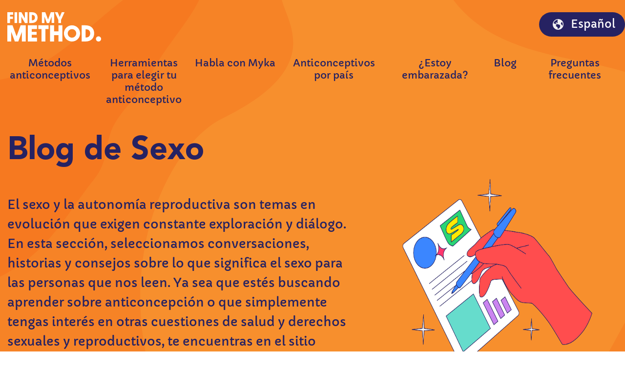

--- FILE ---
content_type: text/html; charset=UTF-8
request_url: https://findmymethod.org/es/blog/4
body_size: 53460
content:
<!DOCTYPE html><html lang="es"><head><meta charSet="utf-8"/><meta http-equiv="x-ua-compatible" content="ie=edge"/><meta name="viewport" content="width=device-width, initial-scale=1, shrink-to-fit=no"/><style data-href="/styles.bebece853cf9d7f06ef6.css" data-identity="gatsby-global-css">.inline-gatsby-image-wrapper,.inline-gatsby-image-wrapper span{display:inline-block}.article-grid__item{margin:0 auto 60px;max-width:500px}.article-grid__item a{display:block;transition:.3s}.article-grid__item-image{border-radius:20px;box-shadow:0 4px 50px rgba(38,34,98,.4);display:block;height:160px;margin-bottom:30px;-o-object-fit:cover;object-fit:cover;overflow:hidden;width:100%}@media(min-width:768px){.article-grid__item-image{height:200px}}@media(min-width:992px){.article-grid__item-image{height:300px}}.article-grid__item-title{font-size:20px;line-height:30px}@media(min-width:768px){.article-grid__item-title{font-size:33px;line-height:40px}}.article-list__item{display:grid;gap:30px;grid-template-columns:1fr;margin:0 auto 50px;max-width:550px}@media(min-width:992px){.article-list__item{gap:50px;grid-template-columns:1fr 1fr;margin-bottom:70px;max-width:none}.article-list__item:last-of-type{margin-bottom:0}}.article-list__item:last-of-type{margin-bottom:0}.article-list__item a{transition:.3s;width:100%}.article-list__item-image{border-radius:20px;box-shadow:0 4px 50px rgba(38,34,98,.4);display:block;height:160px;-o-object-fit:cover;object-fit:cover;overflow:hidden;width:100%}@media(min-width:768px){.article-list__item-image{height:200px}}@media(min-width:992px){.article-list__item-image{height:300px}}.article-list__item-content{display:flex;flex-direction:column}.article-list__item-title{font-size:20px;line-height:30px;margin-bottom:20px}@media(min-width:768px){.article-list__item-title{font-size:40px;line-height:50px;margin-bottom:30px}}.article-list__item-date{font-family:Capriola,sans-serif;font-size:22px;line-height:30px;margin:auto 0 0;padding-bottom:20px}.countries-grid{margin:0;padding:0;width:100%}@media(max-width:991.98px){.countries-grid{display:block;height:35px;overflow:auto;white-space:nowrap}}@media(min-width:992px){.countries-grid{display:grid;gap:30px;grid-template-columns:repeat(3,1fr);height:auto;white-space:normal}}.countries-grid .ar li span,.countries-grid.ur li span{margin-left:0;margin-right:10px}@media(max-width:991.98px){.countries-grid .ar li,.countries-grid.ur li{margin-left:0}.countries-grid .ar li~li,.countries-grid.ur li~li{margin-right:30px}}.countries-grid li{display:inline-block;font-family:Capriola,sans-serif;height:30px;list-style:none;margin:0;padding:0}.countries-grid li~li{margin-left:30px}@media(min-width:992px){.countries-grid li~li{margin:0}.countries-grid li{align-items:center;display:flex;margin:0}}.countries-grid li a{color:#262262;margin:0!important}.countries-grid li img{-o-object-fit:contain;object-fit:contain}.countries-grid li span{color:#262262;display:inline-flex;font-size:15px;line-height:30px;margin-left:10px}.countries-page{padding-top:135px}@media(max-width:991.98px){.countries-page .countries-grid{display:grid;grid-template-columns:repeat(2,1fr);height:auto;overflow:unset;white-space:normal}}@media(min-width:992px){.countries-page .countries-grid{grid-template-columns:repeat(6,1fr)}.countries-page .countries-grid li span{font-size:17px}}.countries-page .text-md-center{font-size:1.3rem}.footer{padding:85px 0 40px;position:relative}.footer *{color:#fff;font-size:18px}@media(min-width:768px){.footer *{font-size:20px}}.footer:before{background-color:#1d1a51;content:"";height:calc(100% - 50px);left:0;position:absolute;top:50px;width:100%;z-index:0}@media(min-width:768px){.footer:before{height:calc(100% - 135px);top:135px}}.footer:after{background:url([data-uri]) top no-repeat;background-size:100%;content:"";height:100%;left:0;position:absolute;top:0;width:100%;z-index:0}.footer .container{position:relative;z-index:1}.footer__top{margin-bottom:32px;margin-left:auto;margin-right:auto;text-align:center}@media(min-width:768px){.footer__top{margin-left:0;margin-right:0;text-align:left}}.footer__nav{display:grid;gap:16px;grid-template-columns:repeat(1,1fr);margin-bottom:40px;padding:0 20px}@media(min-width:768px){.footer__nav{gap:20px;grid-template-columns:repeat(3,1fr);margin-bottom:50px}}@media(min-width:992px){.footer__nav{grid-template-columns:repeat(5,1fr)}}.footer__nav a:hover{text-decoration:underline}.footer__copyright{font-family:Capriola,sans-serif;font-size:14px;margin:20px 0 0;text-align:center}@media(min-width:768px){.footer__copyright{font-size:1.125rem}}.footer__brandtext{font-family:Capriola,sans-serif;font-size:18px;margin:0 0 20px;text-decoration:underline}@media(min-width:768px){.footer__brandtext{text-align:left}}.AdsPage .footer__nav{display:none!important}.ar .footer:after,.ur .footer:after{-webkit-transform:scaleX(-1);transform:scaleX(-1)}header#header{padding:25px 0;position:absolute;transition:.3s;width:100%;z-index:10}header#header .icon-button{height:40px;position:relative;width:40px;z-index:10}header#header .nav{align-items:center;align-items:start;display:flex;justify-content:space-between}header#header .nav.main-menu{margin:2em 0}header#header .nav.main-menu .menu-parent{word-wrap:break-word;color:#262262;display:block;font-size:1.15rem;max-width:175px;padding-bottom:8px;text-align:center}@media(min-width:768px){header#header .nav.main-menu .menu-parent{font-size:20px}}header#header .nav .button--link,header#header .nav a{background:none;border:none;color:#262262;font-family:Capriola,sans-serif;font-size:15px;line-height:1.25;padding:0;transition:.2s}@media(min-width:992px)and (max-width:1199.98px){header#header .nav .button--link,header#header .nav a{font-size:15px}}header#header .nav .button--link.active,header#header .nav a.active{border-bottom:2px solid #262262;color:#262262}header#header .nav .button--link:focus,header#header .nav a:focus{box-shadow:none;outline:none}header#header .nav .button--link~.dropdown,header#header .nav .button--link~a,header#header .nav a~.dropdown,header#header .nav a~a{margin-left:15px}header#header .nav .button{align-items:center;display:flex;justify-content:center;line-height:30px;margin-left:30px}@media(min-width:992px)and (max-width:1199.98px){header#header .nav .button{font-size:18px;height:45px;margin-left:20px;min-width:0}}header#header .nav .button:hover{background-color:#262262}header#header .nav .button img{margin-right:15px;width:22px}header#header .nav .button .lang-name{max-width:120px;overflow:hidden;text-overflow:ellipsis;white-space:nowrap;width:auto}header#header .dropdown-menu.show.country-dropdown,header#header .dropdown-menu.show.dropdown-style{border:none;border-radius:8px;box-shadow:0 0 34px rgba(0,0,0,.2);margin-top:15px;overflow:hidden;padding:30px;position:absolute;width:100%}@media(min-width:992px){header#header .dropdown-menu.show.country-dropdown,header#header .dropdown-menu.show.dropdown-style{padding:30px;width:650px}}header#header .dropdown-menu.show.country-dropdown.faq-dropdown ul,header#header .dropdown-menu.show.country-dropdown.tools-dropdown ul,header#header .dropdown-menu.show.dropdown-style.faq-dropdown ul,header#header .dropdown-menu.show.dropdown-style.tools-dropdown ul{grid-gap:25px;display:grid;grid-auto-rows:minmax(10px,auto);grid-template-columns:repeat(1,1fr);list-style:none}header#header .dropdown-menu.show.country-dropdown.faq-dropdown ul li,header#header .dropdown-menu.show.country-dropdown.tools-dropdown ul li,header#header .dropdown-menu.show.dropdown-style.faq-dropdown ul li,header#header .dropdown-menu.show.dropdown-style.tools-dropdown ul li{text-align:center}header#header .dropdown-menu.show.country-dropdown.faq-dropdown ul li a span,header#header .dropdown-menu.show.country-dropdown.tools-dropdown ul li a span,header#header .dropdown-menu.show.dropdown-style.faq-dropdown ul li a span,header#header .dropdown-menu.show.dropdown-style.tools-dropdown ul li a span{color:#262262;display:inline-block;font-size:1rem}header#header .dropdown-menu.show.tools-dropdown{left:-50%!important}header#header .dropdown-menu.show.faq-dropdown{left:-110%!important}.language-selector{margin:0!important;max-width:none!important;top:100px}.language-selector .modal-content{background:none;border:none;border-radius:0}.language-selector .modal-body{padding:0}.language-selector .modal-body .language__holder{display:flex;flex-wrap:nowrap;overflow:auto;padding-bottom:20px}.language-selector .modal-body .language__item{align-items:center;background:#fff;border:none;border-radius:50px;color:#262262;display:inline-flex;font-family:Capriola,sans-serif;height:40px;justify-content:center;margin-left:auto;min-width:155px}.language-selector .modal-body .language__item~*{margin-left:15px}.language-selector .modal-body .language__itembutton:active,.language-selector .modal-body .language__itembutton:focus,.language-selector .modal-body .language__itembutton:hover{background:#fff;color:#262262}.mobile-menu{background:#fff url([data-uri]) no-repeat;background-size:cover;display:flex;flex-direction:column;height:100%;left:-100%;padding-top:130px;position:fixed;transition:.3s;width:100%;z-index:9}.mobile-menu.active{left:0}@media(min-width:768px)and (max-width:991.98px){.mobile-menu{max-width:375px}}@media(min-width:992px){.mobile-menu{display:none}}.mobile-menu-active#header{position:fixed}.mobile-menu .menu{display:flex;flex-direction:column;padding:0 25px}.mobile-menu .menu a,.mobile-menu .menu button{background:none;border:0;border-radius:0;color:#262262;font-family:Capriola,sans-serif;font-size:20px;line-height:25px;margin:10px 0;padding:0;text-align:left}.mobile-menu .menu a:active,.mobile-menu .menu a:focus,.mobile-menu .menu a:hover,.mobile-menu .menu button:active,.mobile-menu .menu button:focus,.mobile-menu .menu button:hover{background:none;box-shadow:none;color:#262262;outline:none}.mobile-menu .country-dropdown{background:none;border:none;padding:0;position:relative!important;-webkit-transform:none!important;transform:none!important;width:100%}.AdsPage header#header .nav.main-menu{display:none!important}.drop-down{position:relative}.drop-down__items{list-style:none;margin:0 0 0 20px;padding:0}.drop-down__item{align-items:center;display:flex;margin-bottom:8px}.drop-down__item:nth-child(4){margin-bottom:0}.drop-down__item img{margin-right:8px}@media(min-width:992px){.drop-down--container{background-color:#fff;border-radius:8px;box-shadow:0 0 34px 0 rgba(0,0,0,.2);left:50%;min-width:275px;padding:20px 15px;position:absolute;translate:-50% 0;z-index:1000}.drop-down__item{color:#262262!important}}.hero{align-items:center;background:transparent url([data-uri]) 50% no-repeat;background-size:cover;color:#fff;display:flex;padding:145px 0 167px;position:relative;text-align:center}.hero h1{font-size:40px;line-height:1.5;margin:0 auto 30px;max-width:335px}@media(min-width:768px){.hero h1{font-size:65px;line-height:80px;margin-bottom:50px;max-width:none}}@media(min-width:992px){.hero h1{margin-left:0}}.hero__paragraph{max-width:330px}@media(min-width:768px){.hero__paragraph{max-width:43.75rem}}.hero:after{background-color:#f78f2d;bottom:0;content:"";height:100%;mix-blend-mode:multiply;position:absolute;top:0;width:100%;z-index:0}@media(min-width:768px)and (max-width:991.98px){.hero{padding:210px 0 100px}}@media(min-width:992px){.hero{align-items:center;display:flex;min-height:900px;padding:270px 0 167px;text-align:left}.hero--blog-post{height:auto;min-height:900px}}.hero[class*=birth-control-options],.hero[class*=contraception-quiz]{background-image:url([data-uri])}.hero[class*=birth-control-options]:after,.hero[class*=contraception-quiz]:after{background-color:#2ad575}.hero[class*=compare-contraceptive-methods]{background-image:url([data-uri])}.hero[class*=compare-contraceptive-methods]:after{background-color:#cb84f0}.hero[class*=am-i-pregnant]{background-image:url([data-uri])}.hero[class*=am-i-pregnant]:after{background-color:#ff376e}.hero[class*=frequently-asked-questions]{background-image:url([data-uri])}.hero[class*=frequently-asked-questions]:after{background-color:#66dccc}.hero--single-faq{background:#66dccc;height:110px;padding:0}.hero--single-faq:after{content:none}.hero--single-method{background-image:url([data-uri])}.hero--single-method:after{background-color:#3b86ff}.hero .container{z-index:1}.hero__content{align-items:center;color:#262262;display:flex;flex-direction:column;justify-content:center}@media(min-width:992px){.hero__content{align-items:flex-start}.hero__content--blog-post{margin-bottom:200px}}.hero__content .hero__paragraph,.hero__content p{font-family:Capriola,sans-serif;font-size:20px;line-height:30px;margin-bottom:40px}.hero__content .hero__paragraph small,.hero__content p small{display:block;font-size:12px;line-height:18px}@media(min-width:992px){.hero__content .hero__paragraph,.hero__content p{font-size:25px;line-height:40px}.hero__content .hero__paragraph small,.hero__content p small{font-size:15px;line-height:25px}}@media(min-width:576px){.bn .hero--single-method,.es .hero--single-method{height:1150px}.bn .hero{height:auto}.es .hero--am-i-pregnant\,pregnancy-options,.fr .hero--am-i-pregnant\,pregnancy-options,.pt .hero--am-i-pregnant\,pregnancy-options,.tl .hero--am-i-pregnant\,pregnancy-options{height:1025px}}.ar .hero,.ar .hero__content,.ur .hero,.ur .hero__content{text-align:right}.ar .hero h1,.ar .hero__content h1,.ur .hero h1,.ur .hero__content h1{margin-right:0}
/*!
 * Bootstrap v4.6.1 (https://getbootstrap.com/)
 * Copyright 2011-2021 The Bootstrap Authors
 * Copyright 2011-2021 Twitter, Inc.
 * Licensed under MIT (https://github.com/twbs/bootstrap/blob/main/LICENSE)
 */:root{--blue:#007bff;--indigo:#6610f2;--purple:#6f42c1;--pink:#e83e8c;--red:#dc3545;--orange:#fd7e14;--yellow:#ffc107;--green:#28a745;--teal:#20c997;--cyan:#17a2b8;--white:#fff;--gray:#6c757d;--gray-dark:#343a40;--primary:#007bff;--secondary:#6c757d;--success:#28a745;--info:#17a2b8;--warning:#ffc107;--danger:#dc3545;--light:#f8f9fa;--dark:#343a40;--breakpoint-xs:0;--breakpoint-sm:576px;--breakpoint-md:768px;--breakpoint-lg:992px;--breakpoint-xl:1200px;--font-family-sans-serif:-apple-system,BlinkMacSystemFont,"Segoe UI",Roboto,"Helvetica Neue",Arial,"Noto Sans","Liberation Sans",sans-serif,"Apple Color Emoji","Segoe UI Emoji","Segoe UI Symbol","Noto Color Emoji";--font-family-monospace:SFMono-Regular,Menlo,Monaco,Consolas,"Liberation Mono","Courier New",monospace}*,:after,:before{box-sizing:border-box}html{-webkit-text-size-adjust:100%;-webkit-tap-highlight-color:transparent;font-family:sans-serif;line-height:1.15}article,aside,figcaption,figure,footer,header,hgroup,main,nav,section{display:block}body{background-color:#fff;color:#212529;font-family:-apple-system,BlinkMacSystemFont,Segoe UI,Roboto,Helvetica Neue,Arial,Noto Sans,Liberation Sans,sans-serif,Apple Color Emoji,Segoe UI Emoji,Segoe UI Symbol,Noto Color Emoji;font-size:1rem;font-weight:400;line-height:1.5;margin:0;text-align:left}[tabindex="-1"]:focus:not(:focus-visible){outline:0!important}hr{box-sizing:content-box;height:0;overflow:visible}h1,h2,h3,h4,h5,h6{margin-bottom:.5rem;margin-top:0}p{margin-bottom:1rem;margin-top:0}abbr[data-original-title],abbr[title]{border-bottom:0;cursor:help;text-decoration:underline;-webkit-text-decoration:underline dotted;text-decoration:underline dotted;-webkit-text-decoration-skip-ink:none;text-decoration-skip-ink:none}address{font-style:normal;line-height:inherit}address,dl,ol,ul{margin-bottom:1rem}dl,ol,ul{margin-top:0}ol ol,ol ul,ul ol,ul ul{margin-bottom:0}dt{font-weight:700}dd{margin-bottom:.5rem;margin-left:0}blockquote{margin:0 0 1rem}b,strong{font-weight:bolder}small{font-size:80%}sub,sup{font-size:75%;line-height:0;position:relative;vertical-align:baseline}sub{bottom:-.25em}sup{top:-.5em}a{background-color:transparent;color:#007bff;text-decoration:none}a:hover{color:#0056b3;text-decoration:underline}a:not([href]):not([class]),a:not([href]):not([class]):hover{color:inherit;text-decoration:none}code,kbd,pre,samp{font-family:SFMono-Regular,Menlo,Monaco,Consolas,Liberation Mono,Courier New,monospace;font-size:1em}pre{-ms-overflow-style:scrollbar;margin-bottom:1rem;margin-top:0;overflow:auto}figure{margin:0 0 1rem}img{border-style:none}img,svg{vertical-align:middle}svg{overflow:hidden}table{border-collapse:collapse}caption{caption-side:bottom;color:#6c757d;padding-bottom:.75rem;padding-top:.75rem;text-align:left}th{text-align:inherit;text-align:-webkit-match-parent}label{display:inline-block;margin-bottom:.5rem}button{border-radius:0}button:focus:not(:focus-visible){outline:0}button,input,optgroup,select,textarea{font-family:inherit;font-size:inherit;line-height:inherit;margin:0}button,input{overflow:visible}button,select{text-transform:none}[role=button]{cursor:pointer}select{word-wrap:normal}[type=button],[type=reset],[type=submit],button{-webkit-appearance:button}[type=button]:not(:disabled),[type=reset]:not(:disabled),[type=submit]:not(:disabled),button:not(:disabled){cursor:pointer}[type=button]::-moz-focus-inner,[type=reset]::-moz-focus-inner,[type=submit]::-moz-focus-inner,button::-moz-focus-inner{border-style:none;padding:0}input[type=checkbox],input[type=radio]{box-sizing:border-box;padding:0}textarea{overflow:auto;resize:vertical}fieldset{border:0;margin:0;min-width:0;padding:0}legend{color:inherit;display:block;font-size:1.5rem;line-height:inherit;margin-bottom:.5rem;max-width:100%;padding:0;white-space:normal;width:100%}progress{vertical-align:baseline}[type=number]::-webkit-inner-spin-button,[type=number]::-webkit-outer-spin-button{height:auto}[type=search]{-webkit-appearance:none;outline-offset:-2px}[type=search]::-webkit-search-decoration{-webkit-appearance:none}::-webkit-file-upload-button{-webkit-appearance:button;font:inherit}output{display:inline-block}summary{cursor:pointer;display:list-item}template{display:none}[hidden]{display:none!important}.h1,.h2,.h3,.h4,.h5,.h6,h1,h2,h3,h4,h5,h6{font-weight:500;line-height:1.2;margin-bottom:.5rem}.h1,h1{font-size:2.5rem}.h2,h2{font-size:2rem}.h3,h3{font-size:1.75rem}.h4,h4{font-size:1.5rem}.h5,h5{font-size:1.25rem}.h6,h6{font-size:1rem}.lead{font-size:1.25rem;font-weight:300}.display-1{font-size:6rem}.display-1,.display-2{font-weight:300;line-height:1.2}.display-2{font-size:5.5rem}.display-3{font-size:4.5rem}.display-3,.display-4{font-weight:300;line-height:1.2}.display-4{font-size:3.5rem}hr{border:0;border-top:1px solid rgba(0,0,0,.1);margin-bottom:1rem;margin-top:1rem}.small,small{font-size:80%;font-weight:400}.mark,mark{background-color:#fcf8e3;padding:.2em}.list-inline,.list-unstyled{list-style:none;padding-left:0}.list-inline-item{display:inline-block}.list-inline-item:not(:last-child){margin-right:.5rem}.initialism{font-size:90%;text-transform:uppercase}.blockquote{font-size:1.25rem;margin-bottom:1rem}.blockquote-footer{color:#6c757d;display:block;font-size:80%}.blockquote-footer:before{content:"\2014\00A0"}.img-fluid,.img-thumbnail{height:auto;max-width:100%}.img-thumbnail{background-color:#fff;border:1px solid #dee2e6;border-radius:.25rem;padding:.25rem}.figure{display:inline-block}.figure-img{line-height:1;margin-bottom:.5rem}.figure-caption{color:#6c757d;font-size:90%}code{word-wrap:break-word;color:#e83e8c;font-size:87.5%}a>code{color:inherit}kbd{background-color:#212529;border-radius:.2rem;color:#fff;font-size:87.5%;padding:.2rem .4rem}kbd kbd{font-size:100%;font-weight:700;padding:0}pre{color:#212529;display:block;font-size:87.5%}pre code{color:inherit;font-size:inherit;word-break:normal}.pre-scrollable{max-height:340px;overflow-y:scroll}.container,.container-fluid,.container-lg,.container-md,.container-sm,.container-xl{margin-left:auto;margin-right:auto;padding-left:15px;padding-right:15px;width:100%}@media (min-width:576px){.container,.container-sm{max-width:540px}}@media (min-width:768px){.container,.container-md,.container-sm{max-width:720px}}@media (min-width:992px){.container,.container-lg,.container-md,.container-sm{max-width:960px}}@media (min-width:1200px){.container,.container-lg,.container-md,.container-sm,.container-xl{max-width:1140px}}.row{display:-ms-flexbox;display:flex;-ms-flex-wrap:wrap;flex-wrap:wrap;margin-left:-15px;margin-right:-15px}.no-gutters{margin-left:0;margin-right:0}.no-gutters>.col,.no-gutters>[class*=col-]{padding-left:0;padding-right:0}.col,.col-1,.col-10,.col-11,.col-12,.col-2,.col-3,.col-4,.col-5,.col-6,.col-7,.col-8,.col-9,.col-auto,.col-lg,.col-lg-1,.col-lg-10,.col-lg-11,.col-lg-12,.col-lg-2,.col-lg-3,.col-lg-4,.col-lg-5,.col-lg-6,.col-lg-7,.col-lg-8,.col-lg-9,.col-lg-auto,.col-md,.col-md-1,.col-md-10,.col-md-11,.col-md-12,.col-md-2,.col-md-3,.col-md-4,.col-md-5,.col-md-6,.col-md-7,.col-md-8,.col-md-9,.col-md-auto,.col-sm,.col-sm-1,.col-sm-10,.col-sm-11,.col-sm-12,.col-sm-2,.col-sm-3,.col-sm-4,.col-sm-5,.col-sm-6,.col-sm-7,.col-sm-8,.col-sm-9,.col-sm-auto,.col-xl,.col-xl-1,.col-xl-10,.col-xl-11,.col-xl-12,.col-xl-2,.col-xl-3,.col-xl-4,.col-xl-5,.col-xl-6,.col-xl-7,.col-xl-8,.col-xl-9,.col-xl-auto{padding-left:15px;padding-right:15px;position:relative;width:100%}.col{-ms-flex-preferred-size:0;-ms-flex-positive:1;flex-basis:0;flex-grow:1;max-width:100%}.row-cols-1>*{-ms-flex:0 0 100%;flex:0 0 100%;max-width:100%}.row-cols-2>*{-ms-flex:0 0 50%;flex:0 0 50%;max-width:50%}.row-cols-3>*{-ms-flex:0 0 33.333333%;flex:0 0 33.333333%;max-width:33.333333%}.row-cols-4>*{-ms-flex:0 0 25%;flex:0 0 25%;max-width:25%}.row-cols-5>*{-ms-flex:0 0 20%;flex:0 0 20%;max-width:20%}.row-cols-6>*{-ms-flex:0 0 16.666667%;flex:0 0 16.666667%;max-width:16.666667%}.col-auto{-ms-flex:0 0 auto;flex:0 0 auto;max-width:100%;width:auto}.col-1{-ms-flex:0 0 8.333333%;flex:0 0 8.333333%;max-width:8.333333%}.col-2{-ms-flex:0 0 16.666667%;flex:0 0 16.666667%;max-width:16.666667%}.col-3{-ms-flex:0 0 25%;flex:0 0 25%;max-width:25%}.col-4{-ms-flex:0 0 33.333333%;flex:0 0 33.333333%;max-width:33.333333%}.col-5{-ms-flex:0 0 41.666667%;flex:0 0 41.666667%;max-width:41.666667%}.col-6{-ms-flex:0 0 50%;flex:0 0 50%;max-width:50%}.col-7{-ms-flex:0 0 58.333333%;flex:0 0 58.333333%;max-width:58.333333%}.col-8{-ms-flex:0 0 66.666667%;flex:0 0 66.666667%;max-width:66.666667%}.col-9{-ms-flex:0 0 75%;flex:0 0 75%;max-width:75%}.col-10{-ms-flex:0 0 83.333333%;flex:0 0 83.333333%;max-width:83.333333%}.col-11{-ms-flex:0 0 91.666667%;flex:0 0 91.666667%;max-width:91.666667%}.col-12{-ms-flex:0 0 100%;flex:0 0 100%;max-width:100%}.order-first{-ms-flex-order:-1;order:-1}.order-last{-ms-flex-order:13;order:13}.order-0{-ms-flex-order:0;order:0}.order-1{-ms-flex-order:1;order:1}.order-2{-ms-flex-order:2;order:2}.order-3{-ms-flex-order:3;order:3}.order-4{-ms-flex-order:4;order:4}.order-5{-ms-flex-order:5;order:5}.order-6{-ms-flex-order:6;order:6}.order-7{-ms-flex-order:7;order:7}.order-8{-ms-flex-order:8;order:8}.order-9{-ms-flex-order:9;order:9}.order-10{-ms-flex-order:10;order:10}.order-11{-ms-flex-order:11;order:11}.order-12{-ms-flex-order:12;order:12}.offset-1{margin-left:8.333333%}.offset-2{margin-left:16.666667%}.offset-3{margin-left:25%}.offset-4{margin-left:33.333333%}.offset-5{margin-left:41.666667%}.offset-6{margin-left:50%}.offset-7{margin-left:58.333333%}.offset-8{margin-left:66.666667%}.offset-9{margin-left:75%}.offset-10{margin-left:83.333333%}.offset-11{margin-left:91.666667%}@media (min-width:576px){.col-sm{-ms-flex-preferred-size:0;-ms-flex-positive:1;flex-basis:0;flex-grow:1;max-width:100%}.row-cols-sm-1>*{-ms-flex:0 0 100%;flex:0 0 100%;max-width:100%}.row-cols-sm-2>*{-ms-flex:0 0 50%;flex:0 0 50%;max-width:50%}.row-cols-sm-3>*{-ms-flex:0 0 33.333333%;flex:0 0 33.333333%;max-width:33.333333%}.row-cols-sm-4>*{-ms-flex:0 0 25%;flex:0 0 25%;max-width:25%}.row-cols-sm-5>*{-ms-flex:0 0 20%;flex:0 0 20%;max-width:20%}.row-cols-sm-6>*{-ms-flex:0 0 16.666667%;flex:0 0 16.666667%;max-width:16.666667%}.col-sm-auto{-ms-flex:0 0 auto;flex:0 0 auto;max-width:100%;width:auto}.col-sm-1{-ms-flex:0 0 8.333333%;flex:0 0 8.333333%;max-width:8.333333%}.col-sm-2{-ms-flex:0 0 16.666667%;flex:0 0 16.666667%;max-width:16.666667%}.col-sm-3{-ms-flex:0 0 25%;flex:0 0 25%;max-width:25%}.col-sm-4{-ms-flex:0 0 33.333333%;flex:0 0 33.333333%;max-width:33.333333%}.col-sm-5{-ms-flex:0 0 41.666667%;flex:0 0 41.666667%;max-width:41.666667%}.col-sm-6{-ms-flex:0 0 50%;flex:0 0 50%;max-width:50%}.col-sm-7{-ms-flex:0 0 58.333333%;flex:0 0 58.333333%;max-width:58.333333%}.col-sm-8{-ms-flex:0 0 66.666667%;flex:0 0 66.666667%;max-width:66.666667%}.col-sm-9{-ms-flex:0 0 75%;flex:0 0 75%;max-width:75%}.col-sm-10{-ms-flex:0 0 83.333333%;flex:0 0 83.333333%;max-width:83.333333%}.col-sm-11{-ms-flex:0 0 91.666667%;flex:0 0 91.666667%;max-width:91.666667%}.col-sm-12{-ms-flex:0 0 100%;flex:0 0 100%;max-width:100%}.order-sm-first{-ms-flex-order:-1;order:-1}.order-sm-last{-ms-flex-order:13;order:13}.order-sm-0{-ms-flex-order:0;order:0}.order-sm-1{-ms-flex-order:1;order:1}.order-sm-2{-ms-flex-order:2;order:2}.order-sm-3{-ms-flex-order:3;order:3}.order-sm-4{-ms-flex-order:4;order:4}.order-sm-5{-ms-flex-order:5;order:5}.order-sm-6{-ms-flex-order:6;order:6}.order-sm-7{-ms-flex-order:7;order:7}.order-sm-8{-ms-flex-order:8;order:8}.order-sm-9{-ms-flex-order:9;order:9}.order-sm-10{-ms-flex-order:10;order:10}.order-sm-11{-ms-flex-order:11;order:11}.order-sm-12{-ms-flex-order:12;order:12}.offset-sm-0{margin-left:0}.offset-sm-1{margin-left:8.333333%}.offset-sm-2{margin-left:16.666667%}.offset-sm-3{margin-left:25%}.offset-sm-4{margin-left:33.333333%}.offset-sm-5{margin-left:41.666667%}.offset-sm-6{margin-left:50%}.offset-sm-7{margin-left:58.333333%}.offset-sm-8{margin-left:66.666667%}.offset-sm-9{margin-left:75%}.offset-sm-10{margin-left:83.333333%}.offset-sm-11{margin-left:91.666667%}}@media (min-width:768px){.col-md{-ms-flex-preferred-size:0;-ms-flex-positive:1;flex-basis:0;flex-grow:1;max-width:100%}.row-cols-md-1>*{-ms-flex:0 0 100%;flex:0 0 100%;max-width:100%}.row-cols-md-2>*{-ms-flex:0 0 50%;flex:0 0 50%;max-width:50%}.row-cols-md-3>*{-ms-flex:0 0 33.333333%;flex:0 0 33.333333%;max-width:33.333333%}.row-cols-md-4>*{-ms-flex:0 0 25%;flex:0 0 25%;max-width:25%}.row-cols-md-5>*{-ms-flex:0 0 20%;flex:0 0 20%;max-width:20%}.row-cols-md-6>*{-ms-flex:0 0 16.666667%;flex:0 0 16.666667%;max-width:16.666667%}.col-md-auto{-ms-flex:0 0 auto;flex:0 0 auto;max-width:100%;width:auto}.col-md-1{-ms-flex:0 0 8.333333%;flex:0 0 8.333333%;max-width:8.333333%}.col-md-2{-ms-flex:0 0 16.666667%;flex:0 0 16.666667%;max-width:16.666667%}.col-md-3{-ms-flex:0 0 25%;flex:0 0 25%;max-width:25%}.col-md-4{-ms-flex:0 0 33.333333%;flex:0 0 33.333333%;max-width:33.333333%}.col-md-5{-ms-flex:0 0 41.666667%;flex:0 0 41.666667%;max-width:41.666667%}.col-md-6{-ms-flex:0 0 50%;flex:0 0 50%;max-width:50%}.col-md-7{-ms-flex:0 0 58.333333%;flex:0 0 58.333333%;max-width:58.333333%}.col-md-8{-ms-flex:0 0 66.666667%;flex:0 0 66.666667%;max-width:66.666667%}.col-md-9{-ms-flex:0 0 75%;flex:0 0 75%;max-width:75%}.col-md-10{-ms-flex:0 0 83.333333%;flex:0 0 83.333333%;max-width:83.333333%}.col-md-11{-ms-flex:0 0 91.666667%;flex:0 0 91.666667%;max-width:91.666667%}.col-md-12{-ms-flex:0 0 100%;flex:0 0 100%;max-width:100%}.order-md-first{-ms-flex-order:-1;order:-1}.order-md-last{-ms-flex-order:13;order:13}.order-md-0{-ms-flex-order:0;order:0}.order-md-1{-ms-flex-order:1;order:1}.order-md-2{-ms-flex-order:2;order:2}.order-md-3{-ms-flex-order:3;order:3}.order-md-4{-ms-flex-order:4;order:4}.order-md-5{-ms-flex-order:5;order:5}.order-md-6{-ms-flex-order:6;order:6}.order-md-7{-ms-flex-order:7;order:7}.order-md-8{-ms-flex-order:8;order:8}.order-md-9{-ms-flex-order:9;order:9}.order-md-10{-ms-flex-order:10;order:10}.order-md-11{-ms-flex-order:11;order:11}.order-md-12{-ms-flex-order:12;order:12}.offset-md-0{margin-left:0}.offset-md-1{margin-left:8.333333%}.offset-md-2{margin-left:16.666667%}.offset-md-3{margin-left:25%}.offset-md-4{margin-left:33.333333%}.offset-md-5{margin-left:41.666667%}.offset-md-6{margin-left:50%}.offset-md-7{margin-left:58.333333%}.offset-md-8{margin-left:66.666667%}.offset-md-9{margin-left:75%}.offset-md-10{margin-left:83.333333%}.offset-md-11{margin-left:91.666667%}}@media (min-width:992px){.col-lg{-ms-flex-preferred-size:0;-ms-flex-positive:1;flex-basis:0;flex-grow:1;max-width:100%}.row-cols-lg-1>*{-ms-flex:0 0 100%;flex:0 0 100%;max-width:100%}.row-cols-lg-2>*{-ms-flex:0 0 50%;flex:0 0 50%;max-width:50%}.row-cols-lg-3>*{-ms-flex:0 0 33.333333%;flex:0 0 33.333333%;max-width:33.333333%}.row-cols-lg-4>*{-ms-flex:0 0 25%;flex:0 0 25%;max-width:25%}.row-cols-lg-5>*{-ms-flex:0 0 20%;flex:0 0 20%;max-width:20%}.row-cols-lg-6>*{-ms-flex:0 0 16.666667%;flex:0 0 16.666667%;max-width:16.666667%}.col-lg-auto{-ms-flex:0 0 auto;flex:0 0 auto;max-width:100%;width:auto}.col-lg-1{-ms-flex:0 0 8.333333%;flex:0 0 8.333333%;max-width:8.333333%}.col-lg-2{-ms-flex:0 0 16.666667%;flex:0 0 16.666667%;max-width:16.666667%}.col-lg-3{-ms-flex:0 0 25%;flex:0 0 25%;max-width:25%}.col-lg-4{-ms-flex:0 0 33.333333%;flex:0 0 33.333333%;max-width:33.333333%}.col-lg-5{-ms-flex:0 0 41.666667%;flex:0 0 41.666667%;max-width:41.666667%}.col-lg-6{-ms-flex:0 0 50%;flex:0 0 50%;max-width:50%}.col-lg-7{-ms-flex:0 0 58.333333%;flex:0 0 58.333333%;max-width:58.333333%}.col-lg-8{-ms-flex:0 0 66.666667%;flex:0 0 66.666667%;max-width:66.666667%}.col-lg-9{-ms-flex:0 0 75%;flex:0 0 75%;max-width:75%}.col-lg-10{-ms-flex:0 0 83.333333%;flex:0 0 83.333333%;max-width:83.333333%}.col-lg-11{-ms-flex:0 0 91.666667%;flex:0 0 91.666667%;max-width:91.666667%}.col-lg-12{-ms-flex:0 0 100%;flex:0 0 100%;max-width:100%}.order-lg-first{-ms-flex-order:-1;order:-1}.order-lg-last{-ms-flex-order:13;order:13}.order-lg-0{-ms-flex-order:0;order:0}.order-lg-1{-ms-flex-order:1;order:1}.order-lg-2{-ms-flex-order:2;order:2}.order-lg-3{-ms-flex-order:3;order:3}.order-lg-4{-ms-flex-order:4;order:4}.order-lg-5{-ms-flex-order:5;order:5}.order-lg-6{-ms-flex-order:6;order:6}.order-lg-7{-ms-flex-order:7;order:7}.order-lg-8{-ms-flex-order:8;order:8}.order-lg-9{-ms-flex-order:9;order:9}.order-lg-10{-ms-flex-order:10;order:10}.order-lg-11{-ms-flex-order:11;order:11}.order-lg-12{-ms-flex-order:12;order:12}.offset-lg-0{margin-left:0}.offset-lg-1{margin-left:8.333333%}.offset-lg-2{margin-left:16.666667%}.offset-lg-3{margin-left:25%}.offset-lg-4{margin-left:33.333333%}.offset-lg-5{margin-left:41.666667%}.offset-lg-6{margin-left:50%}.offset-lg-7{margin-left:58.333333%}.offset-lg-8{margin-left:66.666667%}.offset-lg-9{margin-left:75%}.offset-lg-10{margin-left:83.333333%}.offset-lg-11{margin-left:91.666667%}}@media (min-width:1200px){.col-xl{-ms-flex-preferred-size:0;-ms-flex-positive:1;flex-basis:0;flex-grow:1;max-width:100%}.row-cols-xl-1>*{-ms-flex:0 0 100%;flex:0 0 100%;max-width:100%}.row-cols-xl-2>*{-ms-flex:0 0 50%;flex:0 0 50%;max-width:50%}.row-cols-xl-3>*{-ms-flex:0 0 33.333333%;flex:0 0 33.333333%;max-width:33.333333%}.row-cols-xl-4>*{-ms-flex:0 0 25%;flex:0 0 25%;max-width:25%}.row-cols-xl-5>*{-ms-flex:0 0 20%;flex:0 0 20%;max-width:20%}.row-cols-xl-6>*{-ms-flex:0 0 16.666667%;flex:0 0 16.666667%;max-width:16.666667%}.col-xl-auto{-ms-flex:0 0 auto;flex:0 0 auto;max-width:100%;width:auto}.col-xl-1{-ms-flex:0 0 8.333333%;flex:0 0 8.333333%;max-width:8.333333%}.col-xl-2{-ms-flex:0 0 16.666667%;flex:0 0 16.666667%;max-width:16.666667%}.col-xl-3{-ms-flex:0 0 25%;flex:0 0 25%;max-width:25%}.col-xl-4{-ms-flex:0 0 33.333333%;flex:0 0 33.333333%;max-width:33.333333%}.col-xl-5{-ms-flex:0 0 41.666667%;flex:0 0 41.666667%;max-width:41.666667%}.col-xl-6{-ms-flex:0 0 50%;flex:0 0 50%;max-width:50%}.col-xl-7{-ms-flex:0 0 58.333333%;flex:0 0 58.333333%;max-width:58.333333%}.col-xl-8{-ms-flex:0 0 66.666667%;flex:0 0 66.666667%;max-width:66.666667%}.col-xl-9{-ms-flex:0 0 75%;flex:0 0 75%;max-width:75%}.col-xl-10{-ms-flex:0 0 83.333333%;flex:0 0 83.333333%;max-width:83.333333%}.col-xl-11{-ms-flex:0 0 91.666667%;flex:0 0 91.666667%;max-width:91.666667%}.col-xl-12{-ms-flex:0 0 100%;flex:0 0 100%;max-width:100%}.order-xl-first{-ms-flex-order:-1;order:-1}.order-xl-last{-ms-flex-order:13;order:13}.order-xl-0{-ms-flex-order:0;order:0}.order-xl-1{-ms-flex-order:1;order:1}.order-xl-2{-ms-flex-order:2;order:2}.order-xl-3{-ms-flex-order:3;order:3}.order-xl-4{-ms-flex-order:4;order:4}.order-xl-5{-ms-flex-order:5;order:5}.order-xl-6{-ms-flex-order:6;order:6}.order-xl-7{-ms-flex-order:7;order:7}.order-xl-8{-ms-flex-order:8;order:8}.order-xl-9{-ms-flex-order:9;order:9}.order-xl-10{-ms-flex-order:10;order:10}.order-xl-11{-ms-flex-order:11;order:11}.order-xl-12{-ms-flex-order:12;order:12}.offset-xl-0{margin-left:0}.offset-xl-1{margin-left:8.333333%}.offset-xl-2{margin-left:16.666667%}.offset-xl-3{margin-left:25%}.offset-xl-4{margin-left:33.333333%}.offset-xl-5{margin-left:41.666667%}.offset-xl-6{margin-left:50%}.offset-xl-7{margin-left:58.333333%}.offset-xl-8{margin-left:66.666667%}.offset-xl-9{margin-left:75%}.offset-xl-10{margin-left:83.333333%}.offset-xl-11{margin-left:91.666667%}}.table{color:#212529;margin-bottom:1rem;width:100%}.table td,.table th{border-top:1px solid #dee2e6;padding:.75rem;vertical-align:top}.table thead th{border-bottom:2px solid #dee2e6;vertical-align:bottom}.table tbody+tbody{border-top:2px solid #dee2e6}.table-sm td,.table-sm th{padding:.3rem}.table-bordered,.table-bordered td,.table-bordered th{border:1px solid #dee2e6}.table-bordered thead td,.table-bordered thead th{border-bottom-width:2px}.table-borderless tbody+tbody,.table-borderless td,.table-borderless th,.table-borderless thead th{border:0}.table-striped tbody tr:nth-of-type(odd){background-color:rgba(0,0,0,.05)}.table-hover tbody tr:hover{background-color:rgba(0,0,0,.075);color:#212529}.table-primary,.table-primary>td,.table-primary>th{background-color:#b8daff}.table-primary tbody+tbody,.table-primary td,.table-primary th,.table-primary thead th{border-color:#7abaff}.table-hover .table-primary:hover,.table-hover .table-primary:hover>td,.table-hover .table-primary:hover>th{background-color:#9fcdff}.table-secondary,.table-secondary>td,.table-secondary>th{background-color:#d6d8db}.table-secondary tbody+tbody,.table-secondary td,.table-secondary th,.table-secondary thead th{border-color:#b3b7bb}.table-hover .table-secondary:hover,.table-hover .table-secondary:hover>td,.table-hover .table-secondary:hover>th{background-color:#c8cbcf}.table-success,.table-success>td,.table-success>th{background-color:#c3e6cb}.table-success tbody+tbody,.table-success td,.table-success th,.table-success thead th{border-color:#8fd19e}.table-hover .table-success:hover,.table-hover .table-success:hover>td,.table-hover .table-success:hover>th{background-color:#b1dfbb}.table-info,.table-info>td,.table-info>th{background-color:#bee5eb}.table-info tbody+tbody,.table-info td,.table-info th,.table-info thead th{border-color:#86cfda}.table-hover .table-info:hover,.table-hover .table-info:hover>td,.table-hover .table-info:hover>th{background-color:#abdde5}.table-warning,.table-warning>td,.table-warning>th{background-color:#ffeeba}.table-warning tbody+tbody,.table-warning td,.table-warning th,.table-warning thead th{border-color:#ffdf7e}.table-hover .table-warning:hover,.table-hover .table-warning:hover>td,.table-hover .table-warning:hover>th{background-color:#ffe8a1}.table-danger,.table-danger>td,.table-danger>th{background-color:#f5c6cb}.table-danger tbody+tbody,.table-danger td,.table-danger th,.table-danger thead th{border-color:#ed969e}.table-hover .table-danger:hover,.table-hover .table-danger:hover>td,.table-hover .table-danger:hover>th{background-color:#f1b0b7}.table-light,.table-light>td,.table-light>th{background-color:#fdfdfe}.table-light tbody+tbody,.table-light td,.table-light th,.table-light thead th{border-color:#fbfcfc}.table-hover .table-light:hover,.table-hover .table-light:hover>td,.table-hover .table-light:hover>th{background-color:#ececf6}.table-dark,.table-dark>td,.table-dark>th{background-color:#c6c8ca}.table-dark tbody+tbody,.table-dark td,.table-dark th,.table-dark thead th{border-color:#95999c}.table-hover .table-dark:hover,.table-hover .table-dark:hover>td,.table-hover .table-dark:hover>th{background-color:#b9bbbe}.table-active,.table-active>td,.table-active>th,.table-hover .table-active:hover,.table-hover .table-active:hover>td,.table-hover .table-active:hover>th{background-color:rgba(0,0,0,.075)}.table .thead-dark th{background-color:#343a40;border-color:#454d55;color:#fff}.table .thead-light th{background-color:#e9ecef;border-color:#dee2e6;color:#495057}.table-dark{background-color:#343a40;color:#fff}.table-dark td,.table-dark th,.table-dark thead th{border-color:#454d55}.table-dark.table-bordered{border:0}.table-dark.table-striped tbody tr:nth-of-type(odd){background-color:hsla(0,0%,100%,.05)}.table-dark.table-hover tbody tr:hover{background-color:hsla(0,0%,100%,.075);color:#fff}@media (max-width:575.98px){.table-responsive-sm{-webkit-overflow-scrolling:touch;display:block;overflow-x:auto;width:100%}.table-responsive-sm>.table-bordered{border:0}}@media (max-width:767.98px){.table-responsive-md{-webkit-overflow-scrolling:touch;display:block;overflow-x:auto;width:100%}.table-responsive-md>.table-bordered{border:0}}@media (max-width:991.98px){.table-responsive-lg{-webkit-overflow-scrolling:touch;display:block;overflow-x:auto;width:100%}.table-responsive-lg>.table-bordered{border:0}}@media (max-width:1199.98px){.table-responsive-xl{-webkit-overflow-scrolling:touch;display:block;overflow-x:auto;width:100%}.table-responsive-xl>.table-bordered{border:0}}.table-responsive{-webkit-overflow-scrolling:touch;display:block;overflow-x:auto;width:100%}.table-responsive>.table-bordered{border:0}.form-control{background-clip:padding-box;background-color:#fff;border:1px solid #ced4da;border-radius:.25rem;color:#495057;display:block;font-size:1rem;font-weight:400;height:calc(1.5em + .75rem + 2px);line-height:1.5;padding:.375rem .75rem;transition:border-color .15s ease-in-out,box-shadow .15s ease-in-out;width:100%}@media (prefers-reduced-motion:reduce){.form-control{transition:none}}.form-control::-ms-expand{background-color:transparent;border:0}.form-control:focus{background-color:#fff;border-color:#80bdff;box-shadow:0 0 0 .2rem rgba(0,123,255,.25);color:#495057;outline:0}.form-control::-webkit-input-placeholder{color:#6c757d;opacity:1}.form-control::-moz-placeholder{color:#6c757d;opacity:1}.form-control:-ms-input-placeholder{color:#6c757d;opacity:1}.form-control::-ms-input-placeholder{color:#6c757d;opacity:1}.form-control::placeholder{color:#6c757d;opacity:1}.form-control:disabled,.form-control[readonly]{background-color:#e9ecef;opacity:1}input[type=date].form-control,input[type=datetime-local].form-control,input[type=month].form-control,input[type=time].form-control{-webkit-appearance:none;-moz-appearance:none;appearance:none}select.form-control:-moz-focusring{color:transparent;text-shadow:0 0 0 #495057}select.form-control:focus::-ms-value{background-color:#fff;color:#495057}.form-control-file,.form-control-range{display:block;width:100%}.col-form-label{font-size:inherit;line-height:1.5;margin-bottom:0;padding-bottom:calc(.375rem + 1px);padding-top:calc(.375rem + 1px)}.col-form-label-lg{font-size:1.25rem;line-height:1.5;padding-bottom:calc(.5rem + 1px);padding-top:calc(.5rem + 1px)}.col-form-label-sm{font-size:.875rem;line-height:1.5;padding-bottom:calc(.25rem + 1px);padding-top:calc(.25rem + 1px)}.form-control-plaintext{background-color:transparent;border:solid transparent;border-width:1px 0;color:#212529;display:block;font-size:1rem;line-height:1.5;margin-bottom:0;padding:.375rem 0;width:100%}.form-control-plaintext.form-control-lg,.form-control-plaintext.form-control-sm{padding-left:0;padding-right:0}.form-control-sm{border-radius:.2rem;font-size:.875rem;height:calc(1.5em + .5rem + 2px);line-height:1.5;padding:.25rem .5rem}.form-control-lg{border-radius:.3rem;font-size:1.25rem;height:calc(1.5em + 1rem + 2px);line-height:1.5;padding:.5rem 1rem}select.form-control[multiple],select.form-control[size],textarea.form-control{height:auto}.form-group{margin-bottom:1rem}.form-text{display:block;margin-top:.25rem}.form-row{display:-ms-flexbox;display:flex;-ms-flex-wrap:wrap;flex-wrap:wrap;margin-left:-5px;margin-right:-5px}.form-row>.col,.form-row>[class*=col-]{padding-left:5px;padding-right:5px}.form-check{display:block;padding-left:1.25rem;position:relative}.form-check-input{margin-left:-1.25rem;margin-top:.3rem;position:absolute}.form-check-input:disabled~.form-check-label,.form-check-input[disabled]~.form-check-label{color:#6c757d}.form-check-label{margin-bottom:0}.form-check-inline{-ms-flex-align:center;align-items:center;display:-ms-inline-flexbox;display:inline-flex;margin-right:.75rem;padding-left:0}.form-check-inline .form-check-input{margin-left:0;margin-right:.3125rem;margin-top:0;position:static}.valid-feedback{color:#28a745;display:none;font-size:80%;margin-top:.25rem;width:100%}.valid-tooltip{background-color:rgba(40,167,69,.9);border-radius:.25rem;color:#fff;display:none;font-size:.875rem;left:0;line-height:1.5;margin-top:.1rem;max-width:100%;padding:.25rem .5rem;position:absolute;top:100%;z-index:5}.form-row>.col>.valid-tooltip,.form-row>[class*=col-]>.valid-tooltip{left:5px}.is-valid~.valid-feedback,.is-valid~.valid-tooltip,.was-validated :valid~.valid-feedback,.was-validated :valid~.valid-tooltip{display:block}.form-control.is-valid,.was-validated .form-control:valid{background-image:url("data:image/svg+xml;charset=utf-8,%3Csvg xmlns='http://www.w3.org/2000/svg' width='8' height='8' viewBox='0 0 8 8'%3E%3Cpath fill='%2328a745' d='M2.3 6.73.6 4.53c-.4-1.04.46-1.4 1.1-.8l1.1 1.4 3.4-3.8c.6-.63 1.6-.27 1.2.7l-4 4.6c-.43.5-.8.4-1.1.1z'/%3E%3C/svg%3E");background-position:right calc(.375em + .1875rem) center;background-repeat:no-repeat;background-size:calc(.75em + .375rem) calc(.75em + .375rem);border-color:#28a745;padding-right:calc(1.5em + .75rem)!important}.form-control.is-valid:focus,.was-validated .form-control:valid:focus{border-color:#28a745;box-shadow:0 0 0 .2rem rgba(40,167,69,.25)}.was-validated select.form-control:valid,select.form-control.is-valid{background-position:right 1.5rem center;padding-right:3rem!important}.was-validated textarea.form-control:valid,textarea.form-control.is-valid{background-position:top calc(.375em + .1875rem) right calc(.375em + .1875rem);padding-right:calc(1.5em + .75rem)}.custom-select.is-valid,.was-validated .custom-select:valid{background:url("data:image/svg+xml;charset=utf-8,%3Csvg xmlns='http://www.w3.org/2000/svg' width='4' height='5' viewBox='0 0 4 5'%3E%3Cpath fill='%23343a40' d='M2 0 0 2h4zm0 5L0 3h4z'/%3E%3C/svg%3E") right .75rem center/8px 10px no-repeat,#fff url("data:image/svg+xml;charset=utf-8,%3Csvg xmlns='http://www.w3.org/2000/svg' width='8' height='8' viewBox='0 0 8 8'%3E%3Cpath fill='%2328a745' d='M2.3 6.73.6 4.53c-.4-1.04.46-1.4 1.1-.8l1.1 1.4 3.4-3.8c.6-.63 1.6-.27 1.2.7l-4 4.6c-.43.5-.8.4-1.1.1z'/%3E%3C/svg%3E") center right 1.75rem/calc(.75em + .375rem) calc(.75em + .375rem) no-repeat;border-color:#28a745;padding-right:calc(.75em + 2.3125rem)!important}.custom-select.is-valid:focus,.was-validated .custom-select:valid:focus{border-color:#28a745;box-shadow:0 0 0 .2rem rgba(40,167,69,.25)}.form-check-input.is-valid~.form-check-label,.was-validated .form-check-input:valid~.form-check-label{color:#28a745}.form-check-input.is-valid~.valid-feedback,.form-check-input.is-valid~.valid-tooltip,.was-validated .form-check-input:valid~.valid-feedback,.was-validated .form-check-input:valid~.valid-tooltip{display:block}.custom-control-input.is-valid~.custom-control-label,.was-validated .custom-control-input:valid~.custom-control-label{color:#28a745}.custom-control-input.is-valid~.custom-control-label:before,.was-validated .custom-control-input:valid~.custom-control-label:before{border-color:#28a745}.custom-control-input.is-valid:checked~.custom-control-label:before,.was-validated .custom-control-input:valid:checked~.custom-control-label:before{background-color:#34ce57;border-color:#34ce57}.custom-control-input.is-valid:focus~.custom-control-label:before,.was-validated .custom-control-input:valid:focus~.custom-control-label:before{box-shadow:0 0 0 .2rem rgba(40,167,69,.25)}.custom-control-input.is-valid:focus:not(:checked)~.custom-control-label:before,.was-validated .custom-control-input:valid:focus:not(:checked)~.custom-control-label:before{border-color:#28a745}.custom-file-input.is-valid~.custom-file-label,.was-validated .custom-file-input:valid~.custom-file-label{border-color:#28a745}.custom-file-input.is-valid:focus~.custom-file-label,.was-validated .custom-file-input:valid:focus~.custom-file-label{border-color:#28a745;box-shadow:0 0 0 .2rem rgba(40,167,69,.25)}.invalid-feedback{color:#dc3545;display:none;font-size:80%;margin-top:.25rem;width:100%}.invalid-tooltip{background-color:rgba(220,53,69,.9);border-radius:.25rem;color:#fff;display:none;font-size:.875rem;left:0;line-height:1.5;margin-top:.1rem;max-width:100%;padding:.25rem .5rem;position:absolute;top:100%;z-index:5}.form-row>.col>.invalid-tooltip,.form-row>[class*=col-]>.invalid-tooltip{left:5px}.is-invalid~.invalid-feedback,.is-invalid~.invalid-tooltip,.was-validated :invalid~.invalid-feedback,.was-validated :invalid~.invalid-tooltip{display:block}.form-control.is-invalid,.was-validated .form-control:invalid{background-image:url("data:image/svg+xml;charset=utf-8,%3Csvg xmlns='http://www.w3.org/2000/svg' width='12' height='12' fill='none' stroke='%23dc3545' viewBox='0 0 12 12'%3E%3Ccircle cx='6' cy='6' r='4.5'/%3E%3Cpath stroke-linejoin='round' d='M5.8 3.6h.4L6 6.5z'/%3E%3Ccircle cx='6' cy='8.2' r='.6' fill='%23dc3545' stroke='none'/%3E%3C/svg%3E");background-position:right calc(.375em + .1875rem) center;background-repeat:no-repeat;background-size:calc(.75em + .375rem) calc(.75em + .375rem);border-color:#dc3545;padding-right:calc(1.5em + .75rem)!important}.form-control.is-invalid:focus,.was-validated .form-control:invalid:focus{border-color:#dc3545;box-shadow:0 0 0 .2rem rgba(220,53,69,.25)}.was-validated select.form-control:invalid,select.form-control.is-invalid{background-position:right 1.5rem center;padding-right:3rem!important}.was-validated textarea.form-control:invalid,textarea.form-control.is-invalid{background-position:top calc(.375em + .1875rem) right calc(.375em + .1875rem);padding-right:calc(1.5em + .75rem)}.custom-select.is-invalid,.was-validated .custom-select:invalid{background:url("data:image/svg+xml;charset=utf-8,%3Csvg xmlns='http://www.w3.org/2000/svg' width='4' height='5' viewBox='0 0 4 5'%3E%3Cpath fill='%23343a40' d='M2 0 0 2h4zm0 5L0 3h4z'/%3E%3C/svg%3E") right .75rem center/8px 10px no-repeat,#fff url("data:image/svg+xml;charset=utf-8,%3Csvg xmlns='http://www.w3.org/2000/svg' width='12' height='12' fill='none' stroke='%23dc3545' viewBox='0 0 12 12'%3E%3Ccircle cx='6' cy='6' r='4.5'/%3E%3Cpath stroke-linejoin='round' d='M5.8 3.6h.4L6 6.5z'/%3E%3Ccircle cx='6' cy='8.2' r='.6' fill='%23dc3545' stroke='none'/%3E%3C/svg%3E") center right 1.75rem/calc(.75em + .375rem) calc(.75em + .375rem) no-repeat;border-color:#dc3545;padding-right:calc(.75em + 2.3125rem)!important}.custom-select.is-invalid:focus,.was-validated .custom-select:invalid:focus{border-color:#dc3545;box-shadow:0 0 0 .2rem rgba(220,53,69,.25)}.form-check-input.is-invalid~.form-check-label,.was-validated .form-check-input:invalid~.form-check-label{color:#dc3545}.form-check-input.is-invalid~.invalid-feedback,.form-check-input.is-invalid~.invalid-tooltip,.was-validated .form-check-input:invalid~.invalid-feedback,.was-validated .form-check-input:invalid~.invalid-tooltip{display:block}.custom-control-input.is-invalid~.custom-control-label,.was-validated .custom-control-input:invalid~.custom-control-label{color:#dc3545}.custom-control-input.is-invalid~.custom-control-label:before,.was-validated .custom-control-input:invalid~.custom-control-label:before{border-color:#dc3545}.custom-control-input.is-invalid:checked~.custom-control-label:before,.was-validated .custom-control-input:invalid:checked~.custom-control-label:before{background-color:#e4606d;border-color:#e4606d}.custom-control-input.is-invalid:focus~.custom-control-label:before,.was-validated .custom-control-input:invalid:focus~.custom-control-label:before{box-shadow:0 0 0 .2rem rgba(220,53,69,.25)}.custom-control-input.is-invalid:focus:not(:checked)~.custom-control-label:before,.was-validated .custom-control-input:invalid:focus:not(:checked)~.custom-control-label:before{border-color:#dc3545}.custom-file-input.is-invalid~.custom-file-label,.was-validated .custom-file-input:invalid~.custom-file-label{border-color:#dc3545}.custom-file-input.is-invalid:focus~.custom-file-label,.was-validated .custom-file-input:invalid:focus~.custom-file-label{border-color:#dc3545;box-shadow:0 0 0 .2rem rgba(220,53,69,.25)}.form-inline{-ms-flex-align:center;align-items:center;display:-ms-flexbox;display:flex;-ms-flex-flow:row wrap;flex-flow:row wrap}.form-inline .form-check{width:100%}@media (min-width:576px){.form-inline label{-ms-flex-align:center;-ms-flex-pack:center;justify-content:center}.form-inline .form-group,.form-inline label{align-items:center;display:-ms-flexbox;display:flex;margin-bottom:0}.form-inline .form-group{-ms-flex-align:center;-ms-flex:0 0 auto;flex:0 0 auto;-ms-flex-flow:row wrap;flex-flow:row wrap}.form-inline .form-control{display:inline-block;vertical-align:middle;width:auto}.form-inline .form-control-plaintext{display:inline-block}.form-inline .custom-select,.form-inline .input-group{width:auto}.form-inline .form-check{-ms-flex-align:center;-ms-flex-pack:center;align-items:center;display:-ms-flexbox;display:flex;justify-content:center;padding-left:0;width:auto}.form-inline .form-check-input{-ms-flex-negative:0;flex-shrink:0;margin-left:0;margin-right:.25rem;margin-top:0;position:relative}.form-inline .custom-control{-ms-flex-align:center;-ms-flex-pack:center;align-items:center;justify-content:center}.form-inline .custom-control-label{margin-bottom:0}}.btn{background-color:transparent;border:1px solid transparent;border-radius:.25rem;color:#212529;display:inline-block;font-size:1rem;font-weight:400;line-height:1.5;padding:.375rem .75rem;text-align:center;transition:color .15s ease-in-out,background-color .15s ease-in-out,border-color .15s ease-in-out,box-shadow .15s ease-in-out;-webkit-user-select:none;-moz-user-select:none;-ms-user-select:none;user-select:none;vertical-align:middle}@media (prefers-reduced-motion:reduce){.btn{transition:none}}.btn:hover{color:#212529;text-decoration:none}.btn.focus,.btn:focus{box-shadow:0 0 0 .2rem rgba(0,123,255,.25);outline:0}.btn.disabled,.btn:disabled{opacity:.65}.btn:not(:disabled):not(.disabled){cursor:pointer}a.btn.disabled,fieldset:disabled a.btn{pointer-events:none}.btn-primary{background-color:#007bff;border-color:#007bff;color:#fff}.btn-primary.focus,.btn-primary:focus,.btn-primary:hover{background-color:#0069d9;border-color:#0062cc;color:#fff}.btn-primary.focus,.btn-primary:focus{box-shadow:0 0 0 .2rem rgba(38,143,255,.5)}.btn-primary.disabled,.btn-primary:disabled{background-color:#007bff;border-color:#007bff;color:#fff}.btn-primary:not(:disabled):not(.disabled).active,.btn-primary:not(:disabled):not(.disabled):active,.show>.btn-primary.dropdown-toggle{background-color:#0062cc;border-color:#005cbf;color:#fff}.btn-primary:not(:disabled):not(.disabled).active:focus,.btn-primary:not(:disabled):not(.disabled):active:focus,.show>.btn-primary.dropdown-toggle:focus{box-shadow:0 0 0 .2rem rgba(38,143,255,.5)}.btn-secondary{background-color:#6c757d;border-color:#6c757d;color:#fff}.btn-secondary.focus,.btn-secondary:focus,.btn-secondary:hover{background-color:#5a6268;border-color:#545b62;color:#fff}.btn-secondary.focus,.btn-secondary:focus{box-shadow:0 0 0 .2rem hsla(208,6%,54%,.5)}.btn-secondary.disabled,.btn-secondary:disabled{background-color:#6c757d;border-color:#6c757d;color:#fff}.btn-secondary:not(:disabled):not(.disabled).active,.btn-secondary:not(:disabled):not(.disabled):active,.show>.btn-secondary.dropdown-toggle{background-color:#545b62;border-color:#4e555b;color:#fff}.btn-secondary:not(:disabled):not(.disabled).active:focus,.btn-secondary:not(:disabled):not(.disabled):active:focus,.show>.btn-secondary.dropdown-toggle:focus{box-shadow:0 0 0 .2rem hsla(208,6%,54%,.5)}.btn-success{background-color:#28a745;border-color:#28a745;color:#fff}.btn-success.focus,.btn-success:focus,.btn-success:hover{background-color:#218838;border-color:#1e7e34;color:#fff}.btn-success.focus,.btn-success:focus{box-shadow:0 0 0 .2rem rgba(72,180,97,.5)}.btn-success.disabled,.btn-success:disabled{background-color:#28a745;border-color:#28a745;color:#fff}.btn-success:not(:disabled):not(.disabled).active,.btn-success:not(:disabled):not(.disabled):active,.show>.btn-success.dropdown-toggle{background-color:#1e7e34;border-color:#1c7430;color:#fff}.btn-success:not(:disabled):not(.disabled).active:focus,.btn-success:not(:disabled):not(.disabled):active:focus,.show>.btn-success.dropdown-toggle:focus{box-shadow:0 0 0 .2rem rgba(72,180,97,.5)}.btn-info{background-color:#17a2b8;border-color:#17a2b8;color:#fff}.btn-info.focus,.btn-info:focus,.btn-info:hover{background-color:#138496;border-color:#117a8b;color:#fff}.btn-info.focus,.btn-info:focus{box-shadow:0 0 0 .2rem rgba(58,176,195,.5)}.btn-info.disabled,.btn-info:disabled{background-color:#17a2b8;border-color:#17a2b8;color:#fff}.btn-info:not(:disabled):not(.disabled).active,.btn-info:not(:disabled):not(.disabled):active,.show>.btn-info.dropdown-toggle{background-color:#117a8b;border-color:#10707f;color:#fff}.btn-info:not(:disabled):not(.disabled).active:focus,.btn-info:not(:disabled):not(.disabled):active:focus,.show>.btn-info.dropdown-toggle:focus{box-shadow:0 0 0 .2rem rgba(58,176,195,.5)}.btn-warning{background-color:#ffc107;border-color:#ffc107;color:#212529}.btn-warning.focus,.btn-warning:focus,.btn-warning:hover{background-color:#e0a800;border-color:#d39e00;color:#212529}.btn-warning.focus,.btn-warning:focus{box-shadow:0 0 0 .2rem rgba(222,170,12,.5)}.btn-warning.disabled,.btn-warning:disabled{background-color:#ffc107;border-color:#ffc107;color:#212529}.btn-warning:not(:disabled):not(.disabled).active,.btn-warning:not(:disabled):not(.disabled):active,.show>.btn-warning.dropdown-toggle{background-color:#d39e00;border-color:#c69500;color:#212529}.btn-warning:not(:disabled):not(.disabled).active:focus,.btn-warning:not(:disabled):not(.disabled):active:focus,.show>.btn-warning.dropdown-toggle:focus{box-shadow:0 0 0 .2rem rgba(222,170,12,.5)}.btn-danger{background-color:#dc3545;border-color:#dc3545;color:#fff}.btn-danger.focus,.btn-danger:focus,.btn-danger:hover{background-color:#c82333;border-color:#bd2130;color:#fff}.btn-danger.focus,.btn-danger:focus{box-shadow:0 0 0 .2rem rgba(225,83,97,.5)}.btn-danger.disabled,.btn-danger:disabled{background-color:#dc3545;border-color:#dc3545;color:#fff}.btn-danger:not(:disabled):not(.disabled).active,.btn-danger:not(:disabled):not(.disabled):active,.show>.btn-danger.dropdown-toggle{background-color:#bd2130;border-color:#b21f2d;color:#fff}.btn-danger:not(:disabled):not(.disabled).active:focus,.btn-danger:not(:disabled):not(.disabled):active:focus,.show>.btn-danger.dropdown-toggle:focus{box-shadow:0 0 0 .2rem rgba(225,83,97,.5)}.btn-light{background-color:#f8f9fa;border-color:#f8f9fa;color:#212529}.btn-light.focus,.btn-light:focus,.btn-light:hover{background-color:#e2e6ea;border-color:#dae0e5;color:#212529}.btn-light.focus,.btn-light:focus{box-shadow:0 0 0 .2rem hsla(220,4%,85%,.5)}.btn-light.disabled,.btn-light:disabled{background-color:#f8f9fa;border-color:#f8f9fa;color:#212529}.btn-light:not(:disabled):not(.disabled).active,.btn-light:not(:disabled):not(.disabled):active,.show>.btn-light.dropdown-toggle{background-color:#dae0e5;border-color:#d3d9df;color:#212529}.btn-light:not(:disabled):not(.disabled).active:focus,.btn-light:not(:disabled):not(.disabled):active:focus,.show>.btn-light.dropdown-toggle:focus{box-shadow:0 0 0 .2rem hsla(220,4%,85%,.5)}.btn-dark{background-color:#343a40;border-color:#343a40;color:#fff}.btn-dark.focus,.btn-dark:focus,.btn-dark:hover{background-color:#23272b;border-color:#1d2124;color:#fff}.btn-dark.focus,.btn-dark:focus{box-shadow:0 0 0 .2rem rgba(82,88,93,.5)}.btn-dark.disabled,.btn-dark:disabled{background-color:#343a40;border-color:#343a40;color:#fff}.btn-dark:not(:disabled):not(.disabled).active,.btn-dark:not(:disabled):not(.disabled):active,.show>.btn-dark.dropdown-toggle{background-color:#1d2124;border-color:#171a1d;color:#fff}.btn-dark:not(:disabled):not(.disabled).active:focus,.btn-dark:not(:disabled):not(.disabled):active:focus,.show>.btn-dark.dropdown-toggle:focus{box-shadow:0 0 0 .2rem rgba(82,88,93,.5)}.btn-outline-primary{border-color:#007bff;color:#007bff}.btn-outline-primary:hover{background-color:#007bff;border-color:#007bff;color:#fff}.btn-outline-primary.focus,.btn-outline-primary:focus{box-shadow:0 0 0 .2rem rgba(0,123,255,.5)}.btn-outline-primary.disabled,.btn-outline-primary:disabled{background-color:transparent;color:#007bff}.btn-outline-primary:not(:disabled):not(.disabled).active,.btn-outline-primary:not(:disabled):not(.disabled):active,.show>.btn-outline-primary.dropdown-toggle{background-color:#007bff;border-color:#007bff;color:#fff}.btn-outline-primary:not(:disabled):not(.disabled).active:focus,.btn-outline-primary:not(:disabled):not(.disabled):active:focus,.show>.btn-outline-primary.dropdown-toggle:focus{box-shadow:0 0 0 .2rem rgba(0,123,255,.5)}.btn-outline-secondary{border-color:#6c757d;color:#6c757d}.btn-outline-secondary:hover{background-color:#6c757d;border-color:#6c757d;color:#fff}.btn-outline-secondary.focus,.btn-outline-secondary:focus{box-shadow:0 0 0 .2rem hsla(208,7%,46%,.5)}.btn-outline-secondary.disabled,.btn-outline-secondary:disabled{background-color:transparent;color:#6c757d}.btn-outline-secondary:not(:disabled):not(.disabled).active,.btn-outline-secondary:not(:disabled):not(.disabled):active,.show>.btn-outline-secondary.dropdown-toggle{background-color:#6c757d;border-color:#6c757d;color:#fff}.btn-outline-secondary:not(:disabled):not(.disabled).active:focus,.btn-outline-secondary:not(:disabled):not(.disabled):active:focus,.show>.btn-outline-secondary.dropdown-toggle:focus{box-shadow:0 0 0 .2rem hsla(208,7%,46%,.5)}.btn-outline-success{border-color:#28a745;color:#28a745}.btn-outline-success:hover{background-color:#28a745;border-color:#28a745;color:#fff}.btn-outline-success.focus,.btn-outline-success:focus{box-shadow:0 0 0 .2rem rgba(40,167,69,.5)}.btn-outline-success.disabled,.btn-outline-success:disabled{background-color:transparent;color:#28a745}.btn-outline-success:not(:disabled):not(.disabled).active,.btn-outline-success:not(:disabled):not(.disabled):active,.show>.btn-outline-success.dropdown-toggle{background-color:#28a745;border-color:#28a745;color:#fff}.btn-outline-success:not(:disabled):not(.disabled).active:focus,.btn-outline-success:not(:disabled):not(.disabled):active:focus,.show>.btn-outline-success.dropdown-toggle:focus{box-shadow:0 0 0 .2rem rgba(40,167,69,.5)}.btn-outline-info{border-color:#17a2b8;color:#17a2b8}.btn-outline-info:hover{background-color:#17a2b8;border-color:#17a2b8;color:#fff}.btn-outline-info.focus,.btn-outline-info:focus{box-shadow:0 0 0 .2rem rgba(23,162,184,.5)}.btn-outline-info.disabled,.btn-outline-info:disabled{background-color:transparent;color:#17a2b8}.btn-outline-info:not(:disabled):not(.disabled).active,.btn-outline-info:not(:disabled):not(.disabled):active,.show>.btn-outline-info.dropdown-toggle{background-color:#17a2b8;border-color:#17a2b8;color:#fff}.btn-outline-info:not(:disabled):not(.disabled).active:focus,.btn-outline-info:not(:disabled):not(.disabled):active:focus,.show>.btn-outline-info.dropdown-toggle:focus{box-shadow:0 0 0 .2rem rgba(23,162,184,.5)}.btn-outline-warning{border-color:#ffc107;color:#ffc107}.btn-outline-warning:hover{background-color:#ffc107;border-color:#ffc107;color:#212529}.btn-outline-warning.focus,.btn-outline-warning:focus{box-shadow:0 0 0 .2rem rgba(255,193,7,.5)}.btn-outline-warning.disabled,.btn-outline-warning:disabled{background-color:transparent;color:#ffc107}.btn-outline-warning:not(:disabled):not(.disabled).active,.btn-outline-warning:not(:disabled):not(.disabled):active,.show>.btn-outline-warning.dropdown-toggle{background-color:#ffc107;border-color:#ffc107;color:#212529}.btn-outline-warning:not(:disabled):not(.disabled).active:focus,.btn-outline-warning:not(:disabled):not(.disabled):active:focus,.show>.btn-outline-warning.dropdown-toggle:focus{box-shadow:0 0 0 .2rem rgba(255,193,7,.5)}.btn-outline-danger{border-color:#dc3545;color:#dc3545}.btn-outline-danger:hover{background-color:#dc3545;border-color:#dc3545;color:#fff}.btn-outline-danger.focus,.btn-outline-danger:focus{box-shadow:0 0 0 .2rem rgba(220,53,69,.5)}.btn-outline-danger.disabled,.btn-outline-danger:disabled{background-color:transparent;color:#dc3545}.btn-outline-danger:not(:disabled):not(.disabled).active,.btn-outline-danger:not(:disabled):not(.disabled):active,.show>.btn-outline-danger.dropdown-toggle{background-color:#dc3545;border-color:#dc3545;color:#fff}.btn-outline-danger:not(:disabled):not(.disabled).active:focus,.btn-outline-danger:not(:disabled):not(.disabled):active:focus,.show>.btn-outline-danger.dropdown-toggle:focus{box-shadow:0 0 0 .2rem rgba(220,53,69,.5)}.btn-outline-light{border-color:#f8f9fa;color:#f8f9fa}.btn-outline-light:hover{background-color:#f8f9fa;border-color:#f8f9fa;color:#212529}.btn-outline-light.focus,.btn-outline-light:focus{box-shadow:0 0 0 .2rem rgba(248,249,250,.5)}.btn-outline-light.disabled,.btn-outline-light:disabled{background-color:transparent;color:#f8f9fa}.btn-outline-light:not(:disabled):not(.disabled).active,.btn-outline-light:not(:disabled):not(.disabled):active,.show>.btn-outline-light.dropdown-toggle{background-color:#f8f9fa;border-color:#f8f9fa;color:#212529}.btn-outline-light:not(:disabled):not(.disabled).active:focus,.btn-outline-light:not(:disabled):not(.disabled):active:focus,.show>.btn-outline-light.dropdown-toggle:focus{box-shadow:0 0 0 .2rem rgba(248,249,250,.5)}.btn-outline-dark{border-color:#343a40;color:#343a40}.btn-outline-dark:hover{background-color:#343a40;border-color:#343a40;color:#fff}.btn-outline-dark.focus,.btn-outline-dark:focus{box-shadow:0 0 0 .2rem rgba(52,58,64,.5)}.btn-outline-dark.disabled,.btn-outline-dark:disabled{background-color:transparent;color:#343a40}.btn-outline-dark:not(:disabled):not(.disabled).active,.btn-outline-dark:not(:disabled):not(.disabled):active,.show>.btn-outline-dark.dropdown-toggle{background-color:#343a40;border-color:#343a40;color:#fff}.btn-outline-dark:not(:disabled):not(.disabled).active:focus,.btn-outline-dark:not(:disabled):not(.disabled):active:focus,.show>.btn-outline-dark.dropdown-toggle:focus{box-shadow:0 0 0 .2rem rgba(52,58,64,.5)}.btn-link{color:#007bff;font-weight:400;text-decoration:none}.btn-link:hover{color:#0056b3}.btn-link.focus,.btn-link:focus,.btn-link:hover{text-decoration:underline}.btn-link.disabled,.btn-link:disabled{color:#6c757d;pointer-events:none}.btn-group-lg>.btn,.btn-lg{border-radius:.3rem;font-size:1.25rem;line-height:1.5;padding:.5rem 1rem}.btn-group-sm>.btn,.btn-sm{border-radius:.2rem;font-size:.875rem;line-height:1.5;padding:.25rem .5rem}.btn-block{display:block;width:100%}.btn-block+.btn-block{margin-top:.5rem}input[type=button].btn-block,input[type=reset].btn-block,input[type=submit].btn-block{width:100%}.fade{transition:opacity .15s linear}@media (prefers-reduced-motion:reduce){.fade{transition:none}}.fade:not(.show){opacity:0}.collapse:not(.show){display:none}.collapsing{height:0;overflow:hidden;position:relative;transition:height .35s ease}@media (prefers-reduced-motion:reduce){.collapsing{transition:none}}.dropdown,.dropleft,.dropright,.dropup{position:relative}.dropdown-toggle{white-space:nowrap}.dropdown-toggle:after{border-bottom:0;border-left:.3em solid transparent;border-right:.3em solid transparent;border-top:.3em solid;content:"";display:inline-block;margin-left:.255em;vertical-align:.255em}.dropdown-toggle:empty:after{margin-left:0}.dropdown-menu{background-clip:padding-box;background-color:#fff;border:1px solid rgba(0,0,0,.15);border-radius:.25rem;color:#212529;display:none;float:left;font-size:1rem;left:0;list-style:none;margin:.125rem 0 0;min-width:10rem;padding:.5rem 0;position:absolute;text-align:left;top:100%;z-index:1000}.dropdown-menu-left{left:0;right:auto}.dropdown-menu-right{left:auto;right:0}@media (min-width:576px){.dropdown-menu-sm-left{left:0;right:auto}.dropdown-menu-sm-right{left:auto;right:0}}@media (min-width:768px){.dropdown-menu-md-left{left:0;right:auto}.dropdown-menu-md-right{left:auto;right:0}}@media (min-width:992px){.dropdown-menu-lg-left{left:0;right:auto}.dropdown-menu-lg-right{left:auto;right:0}}@media (min-width:1200px){.dropdown-menu-xl-left{left:0;right:auto}.dropdown-menu-xl-right{left:auto;right:0}}.dropup .dropdown-menu{bottom:100%;margin-bottom:.125rem;margin-top:0;top:auto}.dropup .dropdown-toggle:after{border-bottom:.3em solid;border-left:.3em solid transparent;border-right:.3em solid transparent;border-top:0;content:"";display:inline-block;margin-left:.255em;vertical-align:.255em}.dropup .dropdown-toggle:empty:after{margin-left:0}.dropright .dropdown-menu{left:100%;margin-left:.125rem;margin-top:0;right:auto;top:0}.dropright .dropdown-toggle:after{border-bottom:.3em solid transparent;border-left:.3em solid;border-right:0;border-top:.3em solid transparent;content:"";display:inline-block;margin-left:.255em;vertical-align:.255em}.dropright .dropdown-toggle:empty:after{margin-left:0}.dropright .dropdown-toggle:after{vertical-align:0}.dropleft .dropdown-menu{left:auto;margin-right:.125rem;margin-top:0;right:100%;top:0}.dropleft .dropdown-toggle:after{content:"";display:inline-block;display:none;margin-left:.255em;vertical-align:.255em}.dropleft .dropdown-toggle:before{border-bottom:.3em solid transparent;border-right:.3em solid;border-top:.3em solid transparent;content:"";display:inline-block;margin-right:.255em;vertical-align:.255em}.dropleft .dropdown-toggle:empty:after{margin-left:0}.dropleft .dropdown-toggle:before{vertical-align:0}.dropdown-menu[x-placement^=bottom],.dropdown-menu[x-placement^=left],.dropdown-menu[x-placement^=right],.dropdown-menu[x-placement^=top]{bottom:auto;right:auto}.dropdown-divider{border-top:1px solid #e9ecef;height:0;margin:.5rem 0;overflow:hidden}.dropdown-item{background-color:transparent;border:0;clear:both;color:#212529;display:block;font-weight:400;padding:.25rem 1.5rem;text-align:inherit;white-space:nowrap;width:100%}.dropdown-item:focus,.dropdown-item:hover{background-color:#e9ecef;color:#16181b;text-decoration:none}.dropdown-item.active,.dropdown-item:active{background-color:#007bff;color:#fff;text-decoration:none}.dropdown-item.disabled,.dropdown-item:disabled{background-color:transparent;color:#adb5bd;pointer-events:none}.dropdown-menu.show{display:block}.dropdown-header{color:#6c757d;display:block;font-size:.875rem;margin-bottom:0;padding:.5rem 1.5rem;white-space:nowrap}.dropdown-item-text{color:#212529;display:block;padding:.25rem 1.5rem}.btn-group,.btn-group-vertical{display:-ms-inline-flexbox;display:inline-flex;position:relative;vertical-align:middle}.btn-group-vertical>.btn,.btn-group>.btn{-ms-flex:1 1 auto;flex:1 1 auto;position:relative}.btn-group-vertical>.btn.active,.btn-group-vertical>.btn:active,.btn-group-vertical>.btn:focus,.btn-group-vertical>.btn:hover,.btn-group>.btn.active,.btn-group>.btn:active,.btn-group>.btn:focus,.btn-group>.btn:hover{z-index:1}.btn-toolbar{-ms-flex-pack:start;display:-ms-flexbox;display:flex;-ms-flex-wrap:wrap;flex-wrap:wrap;justify-content:flex-start}.btn-toolbar .input-group{width:auto}.btn-group>.btn-group:not(:first-child),.btn-group>.btn:not(:first-child){margin-left:-1px}.btn-group>.btn-group:not(:last-child)>.btn,.btn-group>.btn:not(:last-child):not(.dropdown-toggle){border-bottom-right-radius:0;border-top-right-radius:0}.btn-group>.btn-group:not(:first-child)>.btn,.btn-group>.btn:not(:first-child){border-bottom-left-radius:0;border-top-left-radius:0}.dropdown-toggle-split{padding-left:.5625rem;padding-right:.5625rem}.dropdown-toggle-split:after,.dropright .dropdown-toggle-split:after,.dropup .dropdown-toggle-split:after{margin-left:0}.dropleft .dropdown-toggle-split:before{margin-right:0}.btn-group-sm>.btn+.dropdown-toggle-split,.btn-sm+.dropdown-toggle-split{padding-left:.375rem;padding-right:.375rem}.btn-group-lg>.btn+.dropdown-toggle-split,.btn-lg+.dropdown-toggle-split{padding-left:.75rem;padding-right:.75rem}.btn-group-vertical{-ms-flex-align:start;-ms-flex-pack:center;align-items:flex-start;-ms-flex-direction:column;flex-direction:column;justify-content:center}.btn-group-vertical>.btn,.btn-group-vertical>.btn-group{width:100%}.btn-group-vertical>.btn-group:not(:first-child),.btn-group-vertical>.btn:not(:first-child){margin-top:-1px}.btn-group-vertical>.btn-group:not(:last-child)>.btn,.btn-group-vertical>.btn:not(:last-child):not(.dropdown-toggle){border-bottom-left-radius:0;border-bottom-right-radius:0}.btn-group-vertical>.btn-group:not(:first-child)>.btn,.btn-group-vertical>.btn:not(:first-child){border-top-left-radius:0;border-top-right-radius:0}.btn-group-toggle>.btn,.btn-group-toggle>.btn-group>.btn{margin-bottom:0}.btn-group-toggle>.btn input[type=checkbox],.btn-group-toggle>.btn input[type=radio],.btn-group-toggle>.btn-group>.btn input[type=checkbox],.btn-group-toggle>.btn-group>.btn input[type=radio]{clip:rect(0,0,0,0);pointer-events:none;position:absolute}.input-group{-ms-flex-align:stretch;align-items:stretch;display:-ms-flexbox;display:flex;-ms-flex-wrap:wrap;flex-wrap:wrap;position:relative;width:100%}.input-group>.custom-file,.input-group>.custom-select,.input-group>.form-control,.input-group>.form-control-plaintext{-ms-flex:1 1 auto;flex:1 1 auto;margin-bottom:0;min-width:0;position:relative;width:1%}.input-group>.custom-file+.custom-file,.input-group>.custom-file+.custom-select,.input-group>.custom-file+.form-control,.input-group>.custom-select+.custom-file,.input-group>.custom-select+.custom-select,.input-group>.custom-select+.form-control,.input-group>.form-control+.custom-file,.input-group>.form-control+.custom-select,.input-group>.form-control+.form-control,.input-group>.form-control-plaintext+.custom-file,.input-group>.form-control-plaintext+.custom-select,.input-group>.form-control-plaintext+.form-control{margin-left:-1px}.input-group>.custom-file .custom-file-input:focus~.custom-file-label,.input-group>.custom-select:focus,.input-group>.form-control:focus{z-index:3}.input-group>.custom-file .custom-file-input:focus{z-index:4}.input-group>.custom-select:not(:first-child),.input-group>.form-control:not(:first-child){border-bottom-left-radius:0;border-top-left-radius:0}.input-group>.custom-file{-ms-flex-align:center;align-items:center;display:-ms-flexbox;display:flex}.input-group>.custom-file:not(:last-child) .custom-file-label,.input-group>.custom-file:not(:last-child) .custom-file-label:after{border-bottom-right-radius:0;border-top-right-radius:0}.input-group>.custom-file:not(:first-child) .custom-file-label{border-bottom-left-radius:0;border-top-left-radius:0}.input-group.has-validation>.custom-file:nth-last-child(n+3) .custom-file-label,.input-group.has-validation>.custom-file:nth-last-child(n+3) .custom-file-label:after,.input-group.has-validation>.custom-select:nth-last-child(n+3),.input-group.has-validation>.form-control:nth-last-child(n+3),.input-group:not(.has-validation)>.custom-file:not(:last-child) .custom-file-label,.input-group:not(.has-validation)>.custom-file:not(:last-child) .custom-file-label:after,.input-group:not(.has-validation)>.custom-select:not(:last-child),.input-group:not(.has-validation)>.form-control:not(:last-child){border-bottom-right-radius:0;border-top-right-radius:0}.input-group-append,.input-group-prepend{display:-ms-flexbox;display:flex}.input-group-append .btn,.input-group-prepend .btn{position:relative;z-index:2}.input-group-append .btn:focus,.input-group-prepend .btn:focus{z-index:3}.input-group-append .btn+.btn,.input-group-append .btn+.input-group-text,.input-group-append .input-group-text+.btn,.input-group-append .input-group-text+.input-group-text,.input-group-prepend .btn+.btn,.input-group-prepend .btn+.input-group-text,.input-group-prepend .input-group-text+.btn,.input-group-prepend .input-group-text+.input-group-text{margin-left:-1px}.input-group-prepend{margin-right:-1px}.input-group-append{margin-left:-1px}.input-group-text{-ms-flex-align:center;align-items:center;background-color:#e9ecef;border:1px solid #ced4da;border-radius:.25rem;color:#495057;display:-ms-flexbox;display:flex;font-size:1rem;font-weight:400;line-height:1.5;margin-bottom:0;padding:.375rem .75rem;text-align:center;white-space:nowrap}.input-group-text input[type=checkbox],.input-group-text input[type=radio]{margin-top:0}.input-group-lg>.custom-select,.input-group-lg>.form-control:not(textarea){height:calc(1.5em + 1rem + 2px)}.input-group-lg>.custom-select,.input-group-lg>.form-control,.input-group-lg>.input-group-append>.btn,.input-group-lg>.input-group-append>.input-group-text,.input-group-lg>.input-group-prepend>.btn,.input-group-lg>.input-group-prepend>.input-group-text{border-radius:.3rem;font-size:1.25rem;line-height:1.5;padding:.5rem 1rem}.input-group-sm>.custom-select,.input-group-sm>.form-control:not(textarea){height:calc(1.5em + .5rem + 2px)}.input-group-sm>.custom-select,.input-group-sm>.form-control,.input-group-sm>.input-group-append>.btn,.input-group-sm>.input-group-append>.input-group-text,.input-group-sm>.input-group-prepend>.btn,.input-group-sm>.input-group-prepend>.input-group-text{border-radius:.2rem;font-size:.875rem;line-height:1.5;padding:.25rem .5rem}.input-group-lg>.custom-select,.input-group-sm>.custom-select{padding-right:1.75rem}.input-group.has-validation>.input-group-append:nth-last-child(n+3)>.btn,.input-group.has-validation>.input-group-append:nth-last-child(n+3)>.input-group-text,.input-group:not(.has-validation)>.input-group-append:not(:last-child)>.btn,.input-group:not(.has-validation)>.input-group-append:not(:last-child)>.input-group-text,.input-group>.input-group-append:last-child>.btn:not(:last-child):not(.dropdown-toggle),.input-group>.input-group-append:last-child>.input-group-text:not(:last-child),.input-group>.input-group-prepend>.btn,.input-group>.input-group-prepend>.input-group-text{border-bottom-right-radius:0;border-top-right-radius:0}.input-group>.input-group-append>.btn,.input-group>.input-group-append>.input-group-text,.input-group>.input-group-prepend:first-child>.btn:not(:first-child),.input-group>.input-group-prepend:first-child>.input-group-text:not(:first-child),.input-group>.input-group-prepend:not(:first-child)>.btn,.input-group>.input-group-prepend:not(:first-child)>.input-group-text{border-bottom-left-radius:0;border-top-left-radius:0}.custom-control{color-adjust:exact;display:block;min-height:1.5rem;padding-left:1.5rem;position:relative;-webkit-print-color-adjust:exact;z-index:1}.custom-control-inline{display:-ms-inline-flexbox;display:inline-flex;margin-right:1rem}.custom-control-input{height:1.25rem;left:0;opacity:0;position:absolute;width:1rem;z-index:-1}.custom-control-input:checked~.custom-control-label:before{background-color:#007bff;border-color:#007bff;color:#fff}.custom-control-input:focus~.custom-control-label:before{box-shadow:0 0 0 .2rem rgba(0,123,255,.25)}.custom-control-input:focus:not(:checked)~.custom-control-label:before{border-color:#80bdff}.custom-control-input:not(:disabled):active~.custom-control-label:before{background-color:#b3d7ff;border-color:#b3d7ff;color:#fff}.custom-control-input:disabled~.custom-control-label,.custom-control-input[disabled]~.custom-control-label{color:#6c757d}.custom-control-input:disabled~.custom-control-label:before,.custom-control-input[disabled]~.custom-control-label:before{background-color:#e9ecef}.custom-control-label{margin-bottom:0;position:relative;vertical-align:top}.custom-control-label:before{background-color:#fff;border:1px solid #adb5bd;pointer-events:none}.custom-control-label:after,.custom-control-label:before{content:"";display:block;height:1rem;left:-1.5rem;position:absolute;top:.25rem;width:1rem}.custom-control-label:after{background:50%/50% 50% no-repeat}.custom-checkbox .custom-control-label:before{border-radius:.25rem}.custom-checkbox .custom-control-input:checked~.custom-control-label:after{background-image:url("data:image/svg+xml;charset=utf-8,%3Csvg xmlns='http://www.w3.org/2000/svg' width='8' height='8' viewBox='0 0 8 8'%3E%3Cpath fill='%23fff' d='m6.564.75-3.59 3.612-1.538-1.55L0 4.26l2.974 2.99L8 2.193z'/%3E%3C/svg%3E")}.custom-checkbox .custom-control-input:indeterminate~.custom-control-label:before{background-color:#007bff;border-color:#007bff}.custom-checkbox .custom-control-input:indeterminate~.custom-control-label:after{background-image:url("data:image/svg+xml;charset=utf-8,%3Csvg xmlns='http://www.w3.org/2000/svg' width='4' height='4' viewBox='0 0 4 4'%3E%3Cpath stroke='%23fff' d='M0 2h4'/%3E%3C/svg%3E")}.custom-checkbox .custom-control-input:disabled:checked~.custom-control-label:before{background-color:rgba(0,123,255,.5)}.custom-checkbox .custom-control-input:disabled:indeterminate~.custom-control-label:before{background-color:rgba(0,123,255,.5)}.custom-radio .custom-control-label:before{border-radius:50%}.custom-radio .custom-control-input:checked~.custom-control-label:after{background-image:url("data:image/svg+xml;charset=utf-8,%3Csvg xmlns='http://www.w3.org/2000/svg' width='12' height='12' viewBox='-4 -4 8 8'%3E%3Ccircle r='3' fill='%23fff'/%3E%3C/svg%3E")}.custom-radio .custom-control-input:disabled:checked~.custom-control-label:before{background-color:rgba(0,123,255,.5)}.custom-switch{padding-left:2.25rem}.custom-switch .custom-control-label:before{border-radius:.5rem;left:-2.25rem;pointer-events:all;width:1.75rem}.custom-switch .custom-control-label:after{background-color:#adb5bd;border-radius:.5rem;height:calc(1rem - 4px);left:calc(-2.25rem + 2px);top:calc(.25rem + 2px);transition:background-color .15s ease-in-out,border-color .15s ease-in-out,box-shadow .15s ease-in-out,-webkit-transform .15s ease-in-out;transition:transform .15s ease-in-out,background-color .15s ease-in-out,border-color .15s ease-in-out,box-shadow .15s ease-in-out;transition:transform .15s ease-in-out,background-color .15s ease-in-out,border-color .15s ease-in-out,box-shadow .15s ease-in-out,-webkit-transform .15s ease-in-out;width:calc(1rem - 4px)}@media (prefers-reduced-motion:reduce){.custom-switch .custom-control-label:after{transition:none}}.custom-switch .custom-control-input:checked~.custom-control-label:after{background-color:#fff;-webkit-transform:translateX(.75rem);transform:translateX(.75rem)}.custom-switch .custom-control-input:disabled:checked~.custom-control-label:before{background-color:rgba(0,123,255,.5)}.custom-select{-webkit-appearance:none;-moz-appearance:none;appearance:none;background:#fff url("data:image/svg+xml;charset=utf-8,%3Csvg xmlns='http://www.w3.org/2000/svg' width='4' height='5' viewBox='0 0 4 5'%3E%3Cpath fill='%23343a40' d='M2 0 0 2h4zm0 5L0 3h4z'/%3E%3C/svg%3E") right .75rem center/8px 10px no-repeat;border:1px solid #ced4da;border-radius:.25rem;color:#495057;display:inline-block;font-size:1rem;font-weight:400;height:calc(1.5em + .75rem + 2px);line-height:1.5;padding:.375rem 1.75rem .375rem .75rem;vertical-align:middle;width:100%}.custom-select:focus{border-color:#80bdff;box-shadow:0 0 0 .2rem rgba(0,123,255,.25);outline:0}.custom-select:focus::-ms-value{background-color:#fff;color:#495057}.custom-select[multiple],.custom-select[size]:not([size="1"]){background-image:none;height:auto;padding-right:.75rem}.custom-select:disabled{background-color:#e9ecef;color:#6c757d}.custom-select::-ms-expand{display:none}.custom-select:-moz-focusring{color:transparent;text-shadow:0 0 0 #495057}.custom-select-sm{font-size:.875rem;height:calc(1.5em + .5rem + 2px);padding-bottom:.25rem;padding-left:.5rem;padding-top:.25rem}.custom-select-lg{font-size:1.25rem;height:calc(1.5em + 1rem + 2px);padding-bottom:.5rem;padding-left:1rem;padding-top:.5rem}.custom-file{display:inline-block;margin-bottom:0}.custom-file,.custom-file-input{height:calc(1.5em + .75rem + 2px);position:relative;width:100%}.custom-file-input{margin:0;opacity:0;overflow:hidden;z-index:2}.custom-file-input:focus~.custom-file-label{border-color:#80bdff;box-shadow:0 0 0 .2rem rgba(0,123,255,.25)}.custom-file-input:disabled~.custom-file-label,.custom-file-input[disabled]~.custom-file-label{background-color:#e9ecef}.custom-file-input:lang(en)~.custom-file-label:after{content:"Browse"}.custom-file-input~.custom-file-label[data-browse]:after{content:attr(data-browse)}.custom-file-label{background-color:#fff;border:1px solid #ced4da;border-radius:.25rem;font-weight:400;height:calc(1.5em + .75rem + 2px);left:0;overflow:hidden;z-index:1}.custom-file-label,.custom-file-label:after{color:#495057;line-height:1.5;padding:.375rem .75rem;position:absolute;right:0;top:0}.custom-file-label:after{background-color:#e9ecef;border-left:inherit;border-radius:0 .25rem .25rem 0;bottom:0;content:"Browse";display:block;height:calc(1.5em + .75rem);z-index:3}.custom-range{-webkit-appearance:none;-moz-appearance:none;appearance:none;background-color:transparent;height:1.4rem;padding:0;width:100%}.custom-range:focus{outline:0}.custom-range:focus::-webkit-slider-thumb{box-shadow:0 0 0 1px #fff,0 0 0 .2rem rgba(0,123,255,.25)}.custom-range:focus::-moz-range-thumb{box-shadow:0 0 0 1px #fff,0 0 0 .2rem rgba(0,123,255,.25)}.custom-range:focus::-ms-thumb{box-shadow:0 0 0 1px #fff,0 0 0 .2rem rgba(0,123,255,.25)}.custom-range::-moz-focus-outer{border:0}.custom-range::-webkit-slider-thumb{-webkit-appearance:none;appearance:none;background-color:#007bff;border:0;border-radius:1rem;height:1rem;margin-top:-.25rem;-webkit-transition:background-color .15s ease-in-out,border-color .15s ease-in-out,box-shadow .15s ease-in-out;transition:background-color .15s ease-in-out,border-color .15s ease-in-out,box-shadow .15s ease-in-out;width:1rem}@media (prefers-reduced-motion:reduce){.custom-range::-webkit-slider-thumb{-webkit-transition:none;transition:none}}.custom-range::-webkit-slider-thumb:active{background-color:#b3d7ff}.custom-range::-webkit-slider-runnable-track{background-color:#dee2e6;border-color:transparent;border-radius:1rem;color:transparent;cursor:pointer;height:.5rem;width:100%}.custom-range::-moz-range-thumb{-moz-appearance:none;appearance:none;background-color:#007bff;border:0;border-radius:1rem;height:1rem;-moz-transition:background-color .15s ease-in-out,border-color .15s ease-in-out,box-shadow .15s ease-in-out;transition:background-color .15s ease-in-out,border-color .15s ease-in-out,box-shadow .15s ease-in-out;width:1rem}@media (prefers-reduced-motion:reduce){.custom-range::-moz-range-thumb{-moz-transition:none;transition:none}}.custom-range::-moz-range-thumb:active{background-color:#b3d7ff}.custom-range::-moz-range-track{background-color:#dee2e6;border-color:transparent;border-radius:1rem;color:transparent;cursor:pointer;height:.5rem;width:100%}.custom-range::-ms-thumb{appearance:none;background-color:#007bff;border:0;border-radius:1rem;height:1rem;margin-left:.2rem;margin-right:.2rem;margin-top:0;-ms-transition:background-color .15s ease-in-out,border-color .15s ease-in-out,box-shadow .15s ease-in-out;transition:background-color .15s ease-in-out,border-color .15s ease-in-out,box-shadow .15s ease-in-out;width:1rem}@media (prefers-reduced-motion:reduce){.custom-range::-ms-thumb{-ms-transition:none;transition:none}}.custom-range::-ms-thumb:active{background-color:#b3d7ff}.custom-range::-ms-track{background-color:transparent;border-color:transparent;border-width:.5rem;color:transparent;cursor:pointer;height:.5rem;width:100%}.custom-range::-ms-fill-lower,.custom-range::-ms-fill-upper{background-color:#dee2e6;border-radius:1rem}.custom-range::-ms-fill-upper{margin-right:15px}.custom-range:disabled::-webkit-slider-thumb{background-color:#adb5bd}.custom-range:disabled::-webkit-slider-runnable-track{cursor:default}.custom-range:disabled::-moz-range-thumb{background-color:#adb5bd}.custom-range:disabled::-moz-range-track{cursor:default}.custom-range:disabled::-ms-thumb{background-color:#adb5bd}.custom-control-label:before,.custom-file-label,.custom-select{transition:background-color .15s ease-in-out,border-color .15s ease-in-out,box-shadow .15s ease-in-out}@media (prefers-reduced-motion:reduce){.custom-control-label:before,.custom-file-label,.custom-select{transition:none}}.nav{display:-ms-flexbox;display:flex;-ms-flex-wrap:wrap;flex-wrap:wrap;list-style:none;margin-bottom:0;padding-left:0}.nav-link{display:block;padding:.5rem 1rem}.nav-link:focus,.nav-link:hover{text-decoration:none}.nav-link.disabled{color:#6c757d;cursor:default;pointer-events:none}.nav-tabs{border-bottom:1px solid #dee2e6}.nav-tabs .nav-link{border:1px solid transparent;border-top-left-radius:.25rem;border-top-right-radius:.25rem;margin-bottom:-1px}.nav-tabs .nav-link:focus,.nav-tabs .nav-link:hover{border-color:#e9ecef #e9ecef #dee2e6}.nav-tabs .nav-link.disabled{background-color:transparent;border-color:transparent;color:#6c757d}.nav-tabs .nav-item.show .nav-link,.nav-tabs .nav-link.active{background-color:#fff;border-color:#dee2e6 #dee2e6 #fff;color:#495057}.nav-tabs .dropdown-menu{border-top-left-radius:0;border-top-right-radius:0;margin-top:-1px}.nav-pills .nav-link{border-radius:.25rem}.nav-pills .nav-link.active,.nav-pills .show>.nav-link{background-color:#007bff;color:#fff}.nav-fill .nav-item,.nav-fill>.nav-link{-ms-flex:1 1 auto;flex:1 1 auto;text-align:center}.nav-justified .nav-item,.nav-justified>.nav-link{-ms-flex-preferred-size:0;-ms-flex-positive:1;flex-basis:0;flex-grow:1;text-align:center}.tab-content>.tab-pane{display:none}.tab-content>.active{display:block}.navbar{padding:.5rem 1rem;position:relative}.navbar,.navbar .container,.navbar .container-fluid,.navbar .container-lg,.navbar .container-md,.navbar .container-sm,.navbar .container-xl{-ms-flex-align:center;-ms-flex-pack:justify;align-items:center;display:-ms-flexbox;display:flex;-ms-flex-wrap:wrap;flex-wrap:wrap;justify-content:space-between}.navbar-brand{display:inline-block;font-size:1.25rem;line-height:inherit;margin-right:1rem;padding-bottom:.3125rem;padding-top:.3125rem;white-space:nowrap}.navbar-brand:focus,.navbar-brand:hover{text-decoration:none}.navbar-nav{display:-ms-flexbox;display:flex;-ms-flex-direction:column;flex-direction:column;list-style:none;margin-bottom:0;padding-left:0}.navbar-nav .nav-link{padding-left:0;padding-right:0}.navbar-nav .dropdown-menu{float:none;position:static}.navbar-text{display:inline-block;padding-bottom:.5rem;padding-top:.5rem}.navbar-collapse{-ms-flex-preferred-size:100%;-ms-flex-positive:1;-ms-flex-align:center;align-items:center;flex-basis:100%;flex-grow:1}.navbar-toggler{background-color:transparent;border:1px solid transparent;border-radius:.25rem;font-size:1.25rem;line-height:1;padding:.25rem .75rem}.navbar-toggler:focus,.navbar-toggler:hover{text-decoration:none}.navbar-toggler-icon{background:50%/100% 100% no-repeat;content:"";display:inline-block;height:1.5em;vertical-align:middle;width:1.5em}.navbar-nav-scroll{max-height:75vh;overflow-y:auto}@media (max-width:575.98px){.navbar-expand-sm>.container,.navbar-expand-sm>.container-fluid,.navbar-expand-sm>.container-lg,.navbar-expand-sm>.container-md,.navbar-expand-sm>.container-sm,.navbar-expand-sm>.container-xl{padding-left:0;padding-right:0}}@media (min-width:576px){.navbar-expand-sm{-ms-flex-pack:start;-ms-flex-flow:row nowrap;flex-flow:row nowrap;justify-content:flex-start}.navbar-expand-sm .navbar-nav{-ms-flex-direction:row;flex-direction:row}.navbar-expand-sm .navbar-nav .dropdown-menu{position:absolute}.navbar-expand-sm .navbar-nav .nav-link{padding-left:.5rem;padding-right:.5rem}.navbar-expand-sm>.container,.navbar-expand-sm>.container-fluid,.navbar-expand-sm>.container-lg,.navbar-expand-sm>.container-md,.navbar-expand-sm>.container-sm,.navbar-expand-sm>.container-xl{-ms-flex-wrap:nowrap;flex-wrap:nowrap}.navbar-expand-sm .navbar-nav-scroll{overflow:visible}.navbar-expand-sm .navbar-collapse{-ms-flex-preferred-size:auto;display:-ms-flexbox!important;display:flex!important;flex-basis:auto}.navbar-expand-sm .navbar-toggler{display:none}}@media (max-width:767.98px){.navbar-expand-md>.container,.navbar-expand-md>.container-fluid,.navbar-expand-md>.container-lg,.navbar-expand-md>.container-md,.navbar-expand-md>.container-sm,.navbar-expand-md>.container-xl{padding-left:0;padding-right:0}}@media (min-width:768px){.navbar-expand-md{-ms-flex-pack:start;-ms-flex-flow:row nowrap;flex-flow:row nowrap;justify-content:flex-start}.navbar-expand-md .navbar-nav{-ms-flex-direction:row;flex-direction:row}.navbar-expand-md .navbar-nav .dropdown-menu{position:absolute}.navbar-expand-md .navbar-nav .nav-link{padding-left:.5rem;padding-right:.5rem}.navbar-expand-md>.container,.navbar-expand-md>.container-fluid,.navbar-expand-md>.container-lg,.navbar-expand-md>.container-md,.navbar-expand-md>.container-sm,.navbar-expand-md>.container-xl{-ms-flex-wrap:nowrap;flex-wrap:nowrap}.navbar-expand-md .navbar-nav-scroll{overflow:visible}.navbar-expand-md .navbar-collapse{-ms-flex-preferred-size:auto;display:-ms-flexbox!important;display:flex!important;flex-basis:auto}.navbar-expand-md .navbar-toggler{display:none}}@media (max-width:991.98px){.navbar-expand-lg>.container,.navbar-expand-lg>.container-fluid,.navbar-expand-lg>.container-lg,.navbar-expand-lg>.container-md,.navbar-expand-lg>.container-sm,.navbar-expand-lg>.container-xl{padding-left:0;padding-right:0}}@media (min-width:992px){.navbar-expand-lg{-ms-flex-pack:start;-ms-flex-flow:row nowrap;flex-flow:row nowrap;justify-content:flex-start}.navbar-expand-lg .navbar-nav{-ms-flex-direction:row;flex-direction:row}.navbar-expand-lg .navbar-nav .dropdown-menu{position:absolute}.navbar-expand-lg .navbar-nav .nav-link{padding-left:.5rem;padding-right:.5rem}.navbar-expand-lg>.container,.navbar-expand-lg>.container-fluid,.navbar-expand-lg>.container-lg,.navbar-expand-lg>.container-md,.navbar-expand-lg>.container-sm,.navbar-expand-lg>.container-xl{-ms-flex-wrap:nowrap;flex-wrap:nowrap}.navbar-expand-lg .navbar-nav-scroll{overflow:visible}.navbar-expand-lg .navbar-collapse{-ms-flex-preferred-size:auto;display:-ms-flexbox!important;display:flex!important;flex-basis:auto}.navbar-expand-lg .navbar-toggler{display:none}}@media (max-width:1199.98px){.navbar-expand-xl>.container,.navbar-expand-xl>.container-fluid,.navbar-expand-xl>.container-lg,.navbar-expand-xl>.container-md,.navbar-expand-xl>.container-sm,.navbar-expand-xl>.container-xl{padding-left:0;padding-right:0}}@media (min-width:1200px){.navbar-expand-xl{-ms-flex-pack:start;-ms-flex-flow:row nowrap;flex-flow:row nowrap;justify-content:flex-start}.navbar-expand-xl .navbar-nav{-ms-flex-direction:row;flex-direction:row}.navbar-expand-xl .navbar-nav .dropdown-menu{position:absolute}.navbar-expand-xl .navbar-nav .nav-link{padding-left:.5rem;padding-right:.5rem}.navbar-expand-xl>.container,.navbar-expand-xl>.container-fluid,.navbar-expand-xl>.container-lg,.navbar-expand-xl>.container-md,.navbar-expand-xl>.container-sm,.navbar-expand-xl>.container-xl{-ms-flex-wrap:nowrap;flex-wrap:nowrap}.navbar-expand-xl .navbar-nav-scroll{overflow:visible}.navbar-expand-xl .navbar-collapse{-ms-flex-preferred-size:auto;display:-ms-flexbox!important;display:flex!important;flex-basis:auto}.navbar-expand-xl .navbar-toggler{display:none}}.navbar-expand{-ms-flex-pack:start;-ms-flex-flow:row nowrap;flex-flow:row nowrap;justify-content:flex-start}.navbar-expand>.container,.navbar-expand>.container-fluid,.navbar-expand>.container-lg,.navbar-expand>.container-md,.navbar-expand>.container-sm,.navbar-expand>.container-xl{padding-left:0;padding-right:0}.navbar-expand .navbar-nav{-ms-flex-direction:row;flex-direction:row}.navbar-expand .navbar-nav .dropdown-menu{position:absolute}.navbar-expand .navbar-nav .nav-link{padding-left:.5rem;padding-right:.5rem}.navbar-expand>.container,.navbar-expand>.container-fluid,.navbar-expand>.container-lg,.navbar-expand>.container-md,.navbar-expand>.container-sm,.navbar-expand>.container-xl{-ms-flex-wrap:nowrap;flex-wrap:nowrap}.navbar-expand .navbar-nav-scroll{overflow:visible}.navbar-expand .navbar-collapse{-ms-flex-preferred-size:auto;display:-ms-flexbox!important;display:flex!important;flex-basis:auto}.navbar-expand .navbar-toggler{display:none}.navbar-light .navbar-brand,.navbar-light .navbar-brand:focus,.navbar-light .navbar-brand:hover{color:rgba(0,0,0,.9)}.navbar-light .navbar-nav .nav-link{color:rgba(0,0,0,.5)}.navbar-light .navbar-nav .nav-link:focus,.navbar-light .navbar-nav .nav-link:hover{color:rgba(0,0,0,.7)}.navbar-light .navbar-nav .nav-link.disabled{color:rgba(0,0,0,.3)}.navbar-light .navbar-nav .active>.nav-link,.navbar-light .navbar-nav .nav-link.active,.navbar-light .navbar-nav .nav-link.show,.navbar-light .navbar-nav .show>.nav-link{color:rgba(0,0,0,.9)}.navbar-light .navbar-toggler{border-color:rgba(0,0,0,.1);color:rgba(0,0,0,.5)}.navbar-light .navbar-toggler-icon{background-image:url("data:image/svg+xml;charset=utf-8,%3Csvg xmlns='http://www.w3.org/2000/svg' width='30' height='30' viewBox='0 0 30 30'%3E%3Cpath stroke='rgba(0, 0, 0, 0.5)' stroke-linecap='round' stroke-miterlimit='10' stroke-width='2' d='M4 7h22M4 15h22M4 23h22'/%3E%3C/svg%3E")}.navbar-light .navbar-text{color:rgba(0,0,0,.5)}.navbar-light .navbar-text a,.navbar-light .navbar-text a:focus,.navbar-light .navbar-text a:hover{color:rgba(0,0,0,.9)}.navbar-dark .navbar-brand,.navbar-dark .navbar-brand:focus,.navbar-dark .navbar-brand:hover{color:#fff}.navbar-dark .navbar-nav .nav-link{color:hsla(0,0%,100%,.5)}.navbar-dark .navbar-nav .nav-link:focus,.navbar-dark .navbar-nav .nav-link:hover{color:hsla(0,0%,100%,.75)}.navbar-dark .navbar-nav .nav-link.disabled{color:hsla(0,0%,100%,.25)}.navbar-dark .navbar-nav .active>.nav-link,.navbar-dark .navbar-nav .nav-link.active,.navbar-dark .navbar-nav .nav-link.show,.navbar-dark .navbar-nav .show>.nav-link{color:#fff}.navbar-dark .navbar-toggler{border-color:hsla(0,0%,100%,.1);color:hsla(0,0%,100%,.5)}.navbar-dark .navbar-toggler-icon{background-image:url("data:image/svg+xml;charset=utf-8,%3Csvg xmlns='http://www.w3.org/2000/svg' width='30' height='30' viewBox='0 0 30 30'%3E%3Cpath stroke='rgba(255, 255, 255, 0.5)' stroke-linecap='round' stroke-miterlimit='10' stroke-width='2' d='M4 7h22M4 15h22M4 23h22'/%3E%3C/svg%3E")}.navbar-dark .navbar-text{color:hsla(0,0%,100%,.5)}.navbar-dark .navbar-text a,.navbar-dark .navbar-text a:focus,.navbar-dark .navbar-text a:hover{color:#fff}.card{word-wrap:break-word;background-clip:border-box;background-color:#fff;border:1px solid rgba(0,0,0,.125);border-radius:.25rem;display:-ms-flexbox;display:flex;-ms-flex-direction:column;flex-direction:column;min-width:0;position:relative}.card>hr{margin-left:0;margin-right:0}.card>.list-group{border-bottom:inherit;border-top:inherit}.card>.list-group:first-child{border-top-left-radius:calc(.25rem - 1px);border-top-right-radius:calc(.25rem - 1px);border-top-width:0}.card>.list-group:last-child{border-bottom-left-radius:calc(.25rem - 1px);border-bottom-right-radius:calc(.25rem - 1px);border-bottom-width:0}.card>.card-header+.list-group,.card>.list-group+.card-footer{border-top:0}.card-body{-ms-flex:1 1 auto;flex:1 1 auto;min-height:1px;padding:1.25rem}.card-title{margin-bottom:.75rem}.card-subtitle{margin-top:-.375rem}.card-subtitle,.card-text:last-child{margin-bottom:0}.card-link:hover{text-decoration:none}.card-link+.card-link{margin-left:1.25rem}.card-header{background-color:rgba(0,0,0,.03);border-bottom:1px solid rgba(0,0,0,.125);margin-bottom:0;padding:.75rem 1.25rem}.card-header:first-child{border-radius:calc(.25rem - 1px) calc(.25rem - 1px) 0 0}.card-footer{background-color:rgba(0,0,0,.03);border-top:1px solid rgba(0,0,0,.125);padding:.75rem 1.25rem}.card-footer:last-child{border-radius:0 0 calc(.25rem - 1px) calc(.25rem - 1px)}.card-header-tabs{border-bottom:0;margin-bottom:-.75rem}.card-header-pills,.card-header-tabs{margin-left:-.625rem;margin-right:-.625rem}.card-img-overlay{border-radius:calc(.25rem - 1px);bottom:0;left:0;padding:1.25rem;position:absolute;right:0;top:0}.card-img,.card-img-bottom,.card-img-top{-ms-flex-negative:0;flex-shrink:0;width:100%}.card-img,.card-img-top{border-top-left-radius:calc(.25rem - 1px);border-top-right-radius:calc(.25rem - 1px)}.card-img,.card-img-bottom{border-bottom-left-radius:calc(.25rem - 1px);border-bottom-right-radius:calc(.25rem - 1px)}.card-deck .card{margin-bottom:15px}@media (min-width:576px){.card-deck{display:-ms-flexbox;display:flex;-ms-flex-flow:row wrap;flex-flow:row wrap;margin-left:-15px;margin-right:-15px}.card-deck .card{-ms-flex:1 0 0%;flex:1 0 0%;margin-bottom:0;margin-left:15px;margin-right:15px}}.card-group>.card{margin-bottom:15px}@media (min-width:576px){.card-group{display:-ms-flexbox;display:flex;-ms-flex-flow:row wrap;flex-flow:row wrap}.card-group>.card{-ms-flex:1 0 0%;flex:1 0 0%;margin-bottom:0}.card-group>.card+.card{border-left:0;margin-left:0}.card-group>.card:not(:last-child){border-bottom-right-radius:0;border-top-right-radius:0}.card-group>.card:not(:last-child) .card-header,.card-group>.card:not(:last-child) .card-img-top{border-top-right-radius:0}.card-group>.card:not(:last-child) .card-footer,.card-group>.card:not(:last-child) .card-img-bottom{border-bottom-right-radius:0}.card-group>.card:not(:first-child){border-bottom-left-radius:0;border-top-left-radius:0}.card-group>.card:not(:first-child) .card-header,.card-group>.card:not(:first-child) .card-img-top{border-top-left-radius:0}.card-group>.card:not(:first-child) .card-footer,.card-group>.card:not(:first-child) .card-img-bottom{border-bottom-left-radius:0}}.card-columns .card{margin-bottom:.75rem}@media (min-width:576px){.card-columns{-webkit-column-count:3;-moz-column-count:3;column-count:3;-webkit-column-gap:1.25rem;-moz-column-gap:1.25rem;column-gap:1.25rem;orphans:1;widows:1}.card-columns .card{display:inline-block;width:100%}}.accordion{overflow-anchor:none}.accordion>.card{overflow:hidden}.accordion>.card:not(:last-of-type){border-bottom:0;border-bottom-left-radius:0;border-bottom-right-radius:0}.accordion>.card:not(:first-of-type){border-top-left-radius:0;border-top-right-radius:0}.accordion>.card>.card-header{border-radius:0;margin-bottom:-1px}.breadcrumb{background-color:#e9ecef;border-radius:.25rem;display:-ms-flexbox;display:flex;-ms-flex-wrap:wrap;flex-wrap:wrap;list-style:none;margin-bottom:1rem;padding:.75rem 1rem}.breadcrumb-item+.breadcrumb-item{padding-left:.5rem}.breadcrumb-item+.breadcrumb-item:before{color:#6c757d;content:"/";float:left;padding-right:.5rem}.breadcrumb-item+.breadcrumb-item:hover:before{text-decoration:underline;text-decoration:none}.breadcrumb-item.active{color:#6c757d}.pagination{border-radius:.25rem;display:-ms-flexbox;display:flex;list-style:none;padding-left:0}.page-link{background-color:#fff;border:1px solid #dee2e6;color:#007bff;display:block;line-height:1.25;margin-left:-1px;padding:.5rem .75rem;position:relative}.page-link:hover{background-color:#e9ecef;border-color:#dee2e6;color:#0056b3;text-decoration:none;z-index:2}.page-link:focus{box-shadow:0 0 0 .2rem rgba(0,123,255,.25);outline:0;z-index:3}.page-item:first-child .page-link{border-bottom-left-radius:.25rem;border-top-left-radius:.25rem;margin-left:0}.page-item:last-child .page-link{border-bottom-right-radius:.25rem;border-top-right-radius:.25rem}.page-item.active .page-link{background-color:#007bff;border-color:#007bff;color:#fff;z-index:3}.page-item.disabled .page-link{background-color:#fff;border-color:#dee2e6;color:#6c757d;cursor:auto;pointer-events:none}.pagination-lg .page-link{font-size:1.25rem;line-height:1.5;padding:.75rem 1.5rem}.pagination-lg .page-item:first-child .page-link{border-bottom-left-radius:.3rem;border-top-left-radius:.3rem}.pagination-lg .page-item:last-child .page-link{border-bottom-right-radius:.3rem;border-top-right-radius:.3rem}.pagination-sm .page-link{font-size:.875rem;line-height:1.5;padding:.25rem .5rem}.pagination-sm .page-item:first-child .page-link{border-bottom-left-radius:.2rem;border-top-left-radius:.2rem}.pagination-sm .page-item:last-child .page-link{border-bottom-right-radius:.2rem;border-top-right-radius:.2rem}.badge{border-radius:.25rem;display:inline-block;font-size:75%;font-weight:700;line-height:1;padding:.25em .4em;text-align:center;transition:color .15s ease-in-out,background-color .15s ease-in-out,border-color .15s ease-in-out,box-shadow .15s ease-in-out;vertical-align:baseline;white-space:nowrap}@media (prefers-reduced-motion:reduce){.badge{transition:none}}a.badge:focus,a.badge:hover{text-decoration:none}.badge:empty{display:none}.btn .badge{position:relative;top:-1px}.badge-pill{border-radius:10rem;padding-left:.6em;padding-right:.6em}.badge-primary{background-color:#007bff;color:#fff}a.badge-primary:focus,a.badge-primary:hover{background-color:#0062cc;color:#fff}a.badge-primary.focus,a.badge-primary:focus{box-shadow:0 0 0 .2rem rgba(0,123,255,.5);outline:0}.badge-secondary{background-color:#6c757d;color:#fff}a.badge-secondary:focus,a.badge-secondary:hover{background-color:#545b62;color:#fff}a.badge-secondary.focus,a.badge-secondary:focus{box-shadow:0 0 0 .2rem hsla(208,7%,46%,.5);outline:0}.badge-success{background-color:#28a745;color:#fff}a.badge-success:focus,a.badge-success:hover{background-color:#1e7e34;color:#fff}a.badge-success.focus,a.badge-success:focus{box-shadow:0 0 0 .2rem rgba(40,167,69,.5);outline:0}.badge-info{background-color:#17a2b8;color:#fff}a.badge-info:focus,a.badge-info:hover{background-color:#117a8b;color:#fff}a.badge-info.focus,a.badge-info:focus{box-shadow:0 0 0 .2rem rgba(23,162,184,.5);outline:0}.badge-warning{background-color:#ffc107;color:#212529}a.badge-warning:focus,a.badge-warning:hover{background-color:#d39e00;color:#212529}a.badge-warning.focus,a.badge-warning:focus{box-shadow:0 0 0 .2rem rgba(255,193,7,.5);outline:0}.badge-danger{background-color:#dc3545;color:#fff}a.badge-danger:focus,a.badge-danger:hover{background-color:#bd2130;color:#fff}a.badge-danger.focus,a.badge-danger:focus{box-shadow:0 0 0 .2rem rgba(220,53,69,.5);outline:0}.badge-light{background-color:#f8f9fa;color:#212529}a.badge-light:focus,a.badge-light:hover{background-color:#dae0e5;color:#212529}a.badge-light.focus,a.badge-light:focus{box-shadow:0 0 0 .2rem rgba(248,249,250,.5);outline:0}.badge-dark{background-color:#343a40;color:#fff}a.badge-dark:focus,a.badge-dark:hover{background-color:#1d2124;color:#fff}a.badge-dark.focus,a.badge-dark:focus{box-shadow:0 0 0 .2rem rgba(52,58,64,.5);outline:0}.jumbotron{background-color:#e9ecef;border-radius:.3rem;margin-bottom:2rem;padding:2rem 1rem}@media (min-width:576px){.jumbotron{padding:4rem 2rem}}.jumbotron-fluid{border-radius:0;padding-left:0;padding-right:0}.alert{border:1px solid transparent;border-radius:.25rem;margin-bottom:1rem;padding:.75rem 1.25rem;position:relative}.alert-heading{color:inherit}.alert-link{font-weight:700}.alert-dismissible{padding-right:4rem}.alert-dismissible .close{color:inherit;padding:.75rem 1.25rem;position:absolute;right:0;top:0;z-index:2}.alert-primary{background-color:#cce5ff;border-color:#b8daff;color:#004085}.alert-primary hr{border-top-color:#9fcdff}.alert-primary .alert-link{color:#002752}.alert-secondary{background-color:#e2e3e5;border-color:#d6d8db;color:#383d41}.alert-secondary hr{border-top-color:#c8cbcf}.alert-secondary .alert-link{color:#202326}.alert-success{background-color:#d4edda;border-color:#c3e6cb;color:#155724}.alert-success hr{border-top-color:#b1dfbb}.alert-success .alert-link{color:#0b2e13}.alert-info{background-color:#d1ecf1;border-color:#bee5eb;color:#0c5460}.alert-info hr{border-top-color:#abdde5}.alert-info .alert-link{color:#062c33}.alert-warning{background-color:#fff3cd;border-color:#ffeeba;color:#856404}.alert-warning hr{border-top-color:#ffe8a1}.alert-warning .alert-link{color:#533f03}.alert-danger{background-color:#f8d7da;border-color:#f5c6cb;color:#721c24}.alert-danger hr{border-top-color:#f1b0b7}.alert-danger .alert-link{color:#491217}.alert-light{background-color:#fefefe;border-color:#fdfdfe;color:#818182}.alert-light hr{border-top-color:#ececf6}.alert-light .alert-link{color:#686868}.alert-dark{background-color:#d6d8d9;border-color:#c6c8ca;color:#1b1e21}.alert-dark hr{border-top-color:#b9bbbe}.alert-dark .alert-link{color:#040505}@-webkit-keyframes progress-bar-stripes{0%{background-position:1rem 0}to{background-position:0 0}}@keyframes progress-bar-stripes{0%{background-position:1rem 0}to{background-position:0 0}}.progress{background-color:#e9ecef;border-radius:.25rem;font-size:.75rem;height:1rem;line-height:0}.progress,.progress-bar{display:-ms-flexbox;display:flex;overflow:hidden}.progress-bar{-ms-flex-pack:center;background-color:#007bff;color:#fff;-ms-flex-direction:column;flex-direction:column;justify-content:center;text-align:center;transition:width .6s ease;white-space:nowrap}@media (prefers-reduced-motion:reduce){.progress-bar{transition:none}}.progress-bar-striped{background-image:linear-gradient(45deg,hsla(0,0%,100%,.15) 25%,transparent 0,transparent 50%,hsla(0,0%,100%,.15) 0,hsla(0,0%,100%,.15) 75%,transparent 0,transparent);background-size:1rem 1rem}.progress-bar-animated{-webkit-animation:progress-bar-stripes 1s linear infinite;animation:progress-bar-stripes 1s linear infinite}@media (prefers-reduced-motion:reduce){.progress-bar-animated{-webkit-animation:none;animation:none}}.media{-ms-flex-align:start;align-items:flex-start;display:-ms-flexbox;display:flex}.media-body{-ms-flex:1;flex:1}.list-group{border-radius:.25rem;display:-ms-flexbox;display:flex;-ms-flex-direction:column;flex-direction:column;margin-bottom:0;padding-left:0}.list-group-item-action{color:#495057;text-align:inherit;width:100%}.list-group-item-action:focus,.list-group-item-action:hover{background-color:#f8f9fa;color:#495057;text-decoration:none;z-index:1}.list-group-item-action:active{background-color:#e9ecef;color:#212529}.list-group-item{background-color:#fff;border:1px solid rgba(0,0,0,.125);display:block;padding:.75rem 1.25rem;position:relative}.list-group-item:first-child{border-top-left-radius:inherit;border-top-right-radius:inherit}.list-group-item:last-child{border-bottom-left-radius:inherit;border-bottom-right-radius:inherit}.list-group-item.disabled,.list-group-item:disabled{background-color:#fff;color:#6c757d;pointer-events:none}.list-group-item.active{background-color:#007bff;border-color:#007bff;color:#fff;z-index:2}.list-group-item+.list-group-item{border-top-width:0}.list-group-item+.list-group-item.active{border-top-width:1px;margin-top:-1px}.list-group-horizontal{-ms-flex-direction:row;flex-direction:row}.list-group-horizontal>.list-group-item:first-child{border-bottom-left-radius:.25rem;border-top-right-radius:0}.list-group-horizontal>.list-group-item:last-child{border-bottom-left-radius:0;border-top-right-radius:.25rem}.list-group-horizontal>.list-group-item.active{margin-top:0}.list-group-horizontal>.list-group-item+.list-group-item{border-left-width:0;border-top-width:1px}.list-group-horizontal>.list-group-item+.list-group-item.active{border-left-width:1px;margin-left:-1px}@media (min-width:576px){.list-group-horizontal-sm{-ms-flex-direction:row;flex-direction:row}.list-group-horizontal-sm>.list-group-item:first-child{border-bottom-left-radius:.25rem;border-top-right-radius:0}.list-group-horizontal-sm>.list-group-item:last-child{border-bottom-left-radius:0;border-top-right-radius:.25rem}.list-group-horizontal-sm>.list-group-item.active{margin-top:0}.list-group-horizontal-sm>.list-group-item+.list-group-item{border-left-width:0;border-top-width:1px}.list-group-horizontal-sm>.list-group-item+.list-group-item.active{border-left-width:1px;margin-left:-1px}}@media (min-width:768px){.list-group-horizontal-md{-ms-flex-direction:row;flex-direction:row}.list-group-horizontal-md>.list-group-item:first-child{border-bottom-left-radius:.25rem;border-top-right-radius:0}.list-group-horizontal-md>.list-group-item:last-child{border-bottom-left-radius:0;border-top-right-radius:.25rem}.list-group-horizontal-md>.list-group-item.active{margin-top:0}.list-group-horizontal-md>.list-group-item+.list-group-item{border-left-width:0;border-top-width:1px}.list-group-horizontal-md>.list-group-item+.list-group-item.active{border-left-width:1px;margin-left:-1px}}@media (min-width:992px){.list-group-horizontal-lg{-ms-flex-direction:row;flex-direction:row}.list-group-horizontal-lg>.list-group-item:first-child{border-bottom-left-radius:.25rem;border-top-right-radius:0}.list-group-horizontal-lg>.list-group-item:last-child{border-bottom-left-radius:0;border-top-right-radius:.25rem}.list-group-horizontal-lg>.list-group-item.active{margin-top:0}.list-group-horizontal-lg>.list-group-item+.list-group-item{border-left-width:0;border-top-width:1px}.list-group-horizontal-lg>.list-group-item+.list-group-item.active{border-left-width:1px;margin-left:-1px}}@media (min-width:1200px){.list-group-horizontal-xl{-ms-flex-direction:row;flex-direction:row}.list-group-horizontal-xl>.list-group-item:first-child{border-bottom-left-radius:.25rem;border-top-right-radius:0}.list-group-horizontal-xl>.list-group-item:last-child{border-bottom-left-radius:0;border-top-right-radius:.25rem}.list-group-horizontal-xl>.list-group-item.active{margin-top:0}.list-group-horizontal-xl>.list-group-item+.list-group-item{border-left-width:0;border-top-width:1px}.list-group-horizontal-xl>.list-group-item+.list-group-item.active{border-left-width:1px;margin-left:-1px}}.list-group-flush{border-radius:0}.list-group-flush>.list-group-item{border-width:0 0 1px}.list-group-flush>.list-group-item:last-child{border-bottom-width:0}.list-group-item-primary{background-color:#b8daff;color:#004085}.list-group-item-primary.list-group-item-action:focus,.list-group-item-primary.list-group-item-action:hover{background-color:#9fcdff;color:#004085}.list-group-item-primary.list-group-item-action.active{background-color:#004085;border-color:#004085;color:#fff}.list-group-item-secondary{background-color:#d6d8db;color:#383d41}.list-group-item-secondary.list-group-item-action:focus,.list-group-item-secondary.list-group-item-action:hover{background-color:#c8cbcf;color:#383d41}.list-group-item-secondary.list-group-item-action.active{background-color:#383d41;border-color:#383d41;color:#fff}.list-group-item-success{background-color:#c3e6cb;color:#155724}.list-group-item-success.list-group-item-action:focus,.list-group-item-success.list-group-item-action:hover{background-color:#b1dfbb;color:#155724}.list-group-item-success.list-group-item-action.active{background-color:#155724;border-color:#155724;color:#fff}.list-group-item-info{background-color:#bee5eb;color:#0c5460}.list-group-item-info.list-group-item-action:focus,.list-group-item-info.list-group-item-action:hover{background-color:#abdde5;color:#0c5460}.list-group-item-info.list-group-item-action.active{background-color:#0c5460;border-color:#0c5460;color:#fff}.list-group-item-warning{background-color:#ffeeba;color:#856404}.list-group-item-warning.list-group-item-action:focus,.list-group-item-warning.list-group-item-action:hover{background-color:#ffe8a1;color:#856404}.list-group-item-warning.list-group-item-action.active{background-color:#856404;border-color:#856404;color:#fff}.list-group-item-danger{background-color:#f5c6cb;color:#721c24}.list-group-item-danger.list-group-item-action:focus,.list-group-item-danger.list-group-item-action:hover{background-color:#f1b0b7;color:#721c24}.list-group-item-danger.list-group-item-action.active{background-color:#721c24;border-color:#721c24;color:#fff}.list-group-item-light{background-color:#fdfdfe;color:#818182}.list-group-item-light.list-group-item-action:focus,.list-group-item-light.list-group-item-action:hover{background-color:#ececf6;color:#818182}.list-group-item-light.list-group-item-action.active{background-color:#818182;border-color:#818182;color:#fff}.list-group-item-dark{background-color:#c6c8ca;color:#1b1e21}.list-group-item-dark.list-group-item-action:focus,.list-group-item-dark.list-group-item-action:hover{background-color:#b9bbbe;color:#1b1e21}.list-group-item-dark.list-group-item-action.active{background-color:#1b1e21;border-color:#1b1e21;color:#fff}.close{color:#000;float:right;font-size:1.5rem;font-weight:700;line-height:1;opacity:.5;text-shadow:0 1px 0 #fff}.close:hover{color:#000;text-decoration:none}.close:not(:disabled):not(.disabled):focus,.close:not(:disabled):not(.disabled):hover{opacity:.75}button.close{background-color:transparent;border:0;padding:0}a.close.disabled{pointer-events:none}.toast{-ms-flex-preferred-size:350px;background-clip:padding-box;background-color:hsla(0,0%,100%,.85);border:1px solid rgba(0,0,0,.1);border-radius:.25rem;box-shadow:0 .25rem .75rem rgba(0,0,0,.1);flex-basis:350px;font-size:.875rem;max-width:350px;opacity:0}.toast:not(:last-child){margin-bottom:.75rem}.toast.showing{opacity:1}.toast.show{display:block;opacity:1}.toast.hide{display:none}.toast-header{-ms-flex-align:center;align-items:center;background-clip:padding-box;background-color:hsla(0,0%,100%,.85);border-bottom:1px solid rgba(0,0,0,.05);border-top-left-radius:calc(.25rem - 1px);border-top-right-radius:calc(.25rem - 1px);color:#6c757d;display:-ms-flexbox;display:flex;padding:.25rem .75rem}.toast-body{padding:.75rem}.modal-open{overflow:hidden}.modal-open .modal{overflow-x:hidden;overflow-y:auto}.modal{display:none;height:100%;left:0;outline:0;overflow:hidden;position:fixed;top:0;width:100%;z-index:1050}.modal-dialog{margin:.5rem;pointer-events:none;position:relative;width:auto}.modal.fade .modal-dialog{-webkit-transform:translateY(-50px);transform:translateY(-50px);transition:-webkit-transform .3s ease-out;transition:transform .3s ease-out;transition:transform .3s ease-out,-webkit-transform .3s ease-out}@media (prefers-reduced-motion:reduce){.modal.fade .modal-dialog{transition:none}}.modal.show .modal-dialog{-webkit-transform:none;transform:none}.modal.modal-static .modal-dialog{-webkit-transform:scale(1.02);transform:scale(1.02)}.modal-dialog-scrollable{display:-ms-flexbox;display:flex;max-height:calc(100% - 1rem)}.modal-dialog-scrollable .modal-content{max-height:calc(100vh - 1rem);overflow:hidden}.modal-dialog-scrollable .modal-footer,.modal-dialog-scrollable .modal-header{-ms-flex-negative:0;flex-shrink:0}.modal-dialog-scrollable .modal-body{overflow-y:auto}.modal-dialog-centered{-ms-flex-align:center;align-items:center;display:-ms-flexbox;display:flex;min-height:calc(100% - 1rem)}.modal-dialog-centered:before{content:"";display:block;height:calc(100vh - 1rem);height:-webkit-min-content;height:-moz-min-content;height:min-content}.modal-dialog-centered.modal-dialog-scrollable{-ms-flex-pack:center;-ms-flex-direction:column;flex-direction:column;height:100%;justify-content:center}.modal-dialog-centered.modal-dialog-scrollable .modal-content{max-height:none}.modal-dialog-centered.modal-dialog-scrollable:before{content:none}.modal-content{background-clip:padding-box;background-color:#fff;border:1px solid rgba(0,0,0,.2);border-radius:.3rem;display:-ms-flexbox;display:flex;-ms-flex-direction:column;flex-direction:column;outline:0;pointer-events:auto;position:relative;width:100%}.modal-backdrop{background-color:#000;height:100vh;left:0;position:fixed;top:0;width:100vw;z-index:1040}.modal-backdrop.fade{opacity:0}.modal-backdrop.show{opacity:.5}.modal-header{-ms-flex-align:start;-ms-flex-pack:justify;align-items:flex-start;border-bottom:1px solid #dee2e6;border-top-left-radius:calc(.3rem - 1px);border-top-right-radius:calc(.3rem - 1px);display:-ms-flexbox;display:flex;justify-content:space-between;padding:1rem}.modal-header .close{margin:-1rem -1rem -1rem auto;padding:1rem}.modal-title{line-height:1.5;margin-bottom:0}.modal-body{-ms-flex:1 1 auto;flex:1 1 auto;padding:1rem;position:relative}.modal-footer{-ms-flex-align:center;-ms-flex-pack:end;align-items:center;border-bottom-left-radius:calc(.3rem - 1px);border-bottom-right-radius:calc(.3rem - 1px);border-top:1px solid #dee2e6;display:-ms-flexbox;display:flex;-ms-flex-wrap:wrap;flex-wrap:wrap;justify-content:flex-end;padding:.75rem}.modal-footer>*{margin:.25rem}.modal-scrollbar-measure{height:50px;overflow:scroll;position:absolute;top:-9999px;width:50px}@media (min-width:576px){.modal-dialog{margin:1.75rem auto;max-width:500px}.modal-dialog-scrollable{max-height:calc(100% - 3.5rem)}.modal-dialog-scrollable .modal-content{max-height:calc(100vh - 3.5rem)}.modal-dialog-centered{min-height:calc(100% - 3.5rem)}.modal-dialog-centered:before{height:calc(100vh - 3.5rem);height:-webkit-min-content;height:-moz-min-content;height:min-content}.modal-sm{max-width:300px}}@media (min-width:992px){.modal-lg,.modal-xl{max-width:800px}}@media (min-width:1200px){.modal-xl{max-width:1140px}}.tooltip{word-wrap:break-word;display:block;font-family:-apple-system,BlinkMacSystemFont,Segoe UI,Roboto,Helvetica Neue,Arial,Noto Sans,Liberation Sans,sans-serif,Apple Color Emoji,Segoe UI Emoji,Segoe UI Symbol,Noto Color Emoji;font-size:.875rem;font-style:normal;font-weight:400;letter-spacing:normal;line-break:auto;line-height:1.5;margin:0;opacity:0;position:absolute;text-align:left;text-align:start;text-decoration:none;text-shadow:none;text-transform:none;white-space:normal;word-break:normal;word-spacing:normal;z-index:1070}.tooltip.show{opacity:.9}.tooltip .arrow{display:block;height:.4rem;position:absolute;width:.8rem}.tooltip .arrow:before{border-color:transparent;border-style:solid;content:"";position:absolute}.bs-tooltip-auto[x-placement^=top],.bs-tooltip-top{padding:.4rem 0}.bs-tooltip-auto[x-placement^=top] .arrow,.bs-tooltip-top .arrow{bottom:0}.bs-tooltip-auto[x-placement^=top] .arrow:before,.bs-tooltip-top .arrow:before{border-top-color:#000;border-width:.4rem .4rem 0;top:0}.bs-tooltip-auto[x-placement^=right],.bs-tooltip-right{padding:0 .4rem}.bs-tooltip-auto[x-placement^=right] .arrow,.bs-tooltip-right .arrow{height:.8rem;left:0;width:.4rem}.bs-tooltip-auto[x-placement^=right] .arrow:before,.bs-tooltip-right .arrow:before{border-right-color:#000;border-width:.4rem .4rem .4rem 0;right:0}.bs-tooltip-auto[x-placement^=bottom],.bs-tooltip-bottom{padding:.4rem 0}.bs-tooltip-auto[x-placement^=bottom] .arrow,.bs-tooltip-bottom .arrow{top:0}.bs-tooltip-auto[x-placement^=bottom] .arrow:before,.bs-tooltip-bottom .arrow:before{border-bottom-color:#000;border-width:0 .4rem .4rem;bottom:0}.bs-tooltip-auto[x-placement^=left],.bs-tooltip-left{padding:0 .4rem}.bs-tooltip-auto[x-placement^=left] .arrow,.bs-tooltip-left .arrow{height:.8rem;right:0;width:.4rem}.bs-tooltip-auto[x-placement^=left] .arrow:before,.bs-tooltip-left .arrow:before{border-left-color:#000;border-width:.4rem 0 .4rem .4rem;left:0}.tooltip-inner{background-color:#000;border-radius:.25rem;color:#fff;max-width:200px;padding:.25rem .5rem;text-align:center}.popover{word-wrap:break-word;background-clip:padding-box;background-color:#fff;border:1px solid rgba(0,0,0,.2);border-radius:.3rem;font-family:-apple-system,BlinkMacSystemFont,Segoe UI,Roboto,Helvetica Neue,Arial,Noto Sans,Liberation Sans,sans-serif,Apple Color Emoji,Segoe UI Emoji,Segoe UI Symbol,Noto Color Emoji;font-size:.875rem;font-style:normal;font-weight:400;left:0;letter-spacing:normal;line-break:auto;line-height:1.5;max-width:276px;text-align:left;text-align:start;text-decoration:none;text-shadow:none;text-transform:none;top:0;white-space:normal;word-break:normal;word-spacing:normal;z-index:1060}.popover,.popover .arrow{display:block;position:absolute}.popover .arrow{height:.5rem;margin:0 .3rem;width:1rem}.popover .arrow:after,.popover .arrow:before{border-color:transparent;border-style:solid;content:"";display:block;position:absolute}.bs-popover-auto[x-placement^=top],.bs-popover-top{margin-bottom:.5rem}.bs-popover-auto[x-placement^=top]>.arrow,.bs-popover-top>.arrow{bottom:calc(-.5rem - 1px)}.bs-popover-auto[x-placement^=top]>.arrow:before,.bs-popover-top>.arrow:before{border-top-color:rgba(0,0,0,.25);border-width:.5rem .5rem 0;bottom:0}.bs-popover-auto[x-placement^=top]>.arrow:after,.bs-popover-top>.arrow:after{border-top-color:#fff;border-width:.5rem .5rem 0;bottom:1px}.bs-popover-auto[x-placement^=right],.bs-popover-right{margin-left:.5rem}.bs-popover-auto[x-placement^=right]>.arrow,.bs-popover-right>.arrow{height:1rem;left:calc(-.5rem - 1px);margin:.3rem 0;width:.5rem}.bs-popover-auto[x-placement^=right]>.arrow:before,.bs-popover-right>.arrow:before{border-right-color:rgba(0,0,0,.25);border-width:.5rem .5rem .5rem 0;left:0}.bs-popover-auto[x-placement^=right]>.arrow:after,.bs-popover-right>.arrow:after{border-right-color:#fff;border-width:.5rem .5rem .5rem 0;left:1px}.bs-popover-auto[x-placement^=bottom],.bs-popover-bottom{margin-top:.5rem}.bs-popover-auto[x-placement^=bottom]>.arrow,.bs-popover-bottom>.arrow{top:calc(-.5rem - 1px)}.bs-popover-auto[x-placement^=bottom]>.arrow:before,.bs-popover-bottom>.arrow:before{border-bottom-color:rgba(0,0,0,.25);border-width:0 .5rem .5rem;top:0}.bs-popover-auto[x-placement^=bottom]>.arrow:after,.bs-popover-bottom>.arrow:after{border-bottom-color:#fff;border-width:0 .5rem .5rem;top:1px}.bs-popover-auto[x-placement^=bottom] .popover-header:before,.bs-popover-bottom .popover-header:before{border-bottom:1px solid #f7f7f7;content:"";display:block;left:50%;margin-left:-.5rem;position:absolute;top:0;width:1rem}.bs-popover-auto[x-placement^=left],.bs-popover-left{margin-right:.5rem}.bs-popover-auto[x-placement^=left]>.arrow,.bs-popover-left>.arrow{height:1rem;margin:.3rem 0;right:calc(-.5rem - 1px);width:.5rem}.bs-popover-auto[x-placement^=left]>.arrow:before,.bs-popover-left>.arrow:before{border-left-color:rgba(0,0,0,.25);border-width:.5rem 0 .5rem .5rem;right:0}.bs-popover-auto[x-placement^=left]>.arrow:after,.bs-popover-left>.arrow:after{border-left-color:#fff;border-width:.5rem 0 .5rem .5rem;right:1px}.popover-header{background-color:#f7f7f7;border-bottom:1px solid #ebebeb;border-top-left-radius:calc(.3rem - 1px);border-top-right-radius:calc(.3rem - 1px);font-size:1rem;margin-bottom:0;padding:.5rem .75rem}.popover-header:empty{display:none}.popover-body{color:#212529;padding:.5rem .75rem}.carousel{position:relative}.carousel.pointer-event{-ms-touch-action:pan-y;touch-action:pan-y}.carousel-inner{overflow:hidden;position:relative;width:100%}.carousel-inner:after{clear:both;content:"";display:block}.carousel-item{-webkit-backface-visibility:hidden;backface-visibility:hidden;display:none;float:left;margin-right:-100%;position:relative;transition:-webkit-transform .6s ease-in-out;transition:transform .6s ease-in-out;transition:transform .6s ease-in-out,-webkit-transform .6s ease-in-out;width:100%}@media (prefers-reduced-motion:reduce){.carousel-item{transition:none}}.carousel-item-next,.carousel-item-prev,.carousel-item.active{display:block}.active.carousel-item-right,.carousel-item-next:not(.carousel-item-left){-webkit-transform:translateX(100%);transform:translateX(100%)}.active.carousel-item-left,.carousel-item-prev:not(.carousel-item-right){-webkit-transform:translateX(-100%);transform:translateX(-100%)}.carousel-fade .carousel-item{opacity:0;-webkit-transform:none;transform:none;transition-property:opacity}.carousel-fade .carousel-item-next.carousel-item-left,.carousel-fade .carousel-item-prev.carousel-item-right,.carousel-fade .carousel-item.active{opacity:1;z-index:1}.carousel-fade .active.carousel-item-left,.carousel-fade .active.carousel-item-right{opacity:0;transition:opacity 0s .6s;z-index:0}@media (prefers-reduced-motion:reduce){.carousel-fade .active.carousel-item-left,.carousel-fade .active.carousel-item-right{transition:none}}.carousel-control-next,.carousel-control-prev{-ms-flex-align:center;-ms-flex-pack:center;align-items:center;background:0 0;border:0;bottom:0;color:#fff;display:-ms-flexbox;display:flex;justify-content:center;opacity:.5;padding:0;position:absolute;text-align:center;top:0;transition:opacity .15s ease;width:15%;z-index:1}@media (prefers-reduced-motion:reduce){.carousel-control-next,.carousel-control-prev{transition:none}}.carousel-control-next:focus,.carousel-control-next:hover,.carousel-control-prev:focus,.carousel-control-prev:hover{color:#fff;opacity:.9;outline:0;text-decoration:none}.carousel-control-prev{left:0}.carousel-control-next{right:0}.carousel-control-next-icon,.carousel-control-prev-icon{background:50%/100% 100% no-repeat;display:inline-block;height:20px;width:20px}.carousel-control-prev-icon{background-image:url("data:image/svg+xml;charset=utf-8,%3Csvg xmlns='http://www.w3.org/2000/svg' width='8' height='8' fill='%23fff' viewBox='0 0 8 8'%3E%3Cpath d='m5.25 0-4 4 4 4 1.5-1.5L4.25 4l2.5-2.5L5.25 0z'/%3E%3C/svg%3E")}.carousel-control-next-icon{background-image:url("data:image/svg+xml;charset=utf-8,%3Csvg xmlns='http://www.w3.org/2000/svg' width='8' height='8' fill='%23fff' viewBox='0 0 8 8'%3E%3Cpath d='m2.75 0-1.5 1.5L3.75 4l-2.5 2.5L2.75 8l4-4-4-4z'/%3E%3C/svg%3E")}.carousel-indicators{-ms-flex-pack:center;bottom:0;display:-ms-flexbox;display:flex;justify-content:center;left:0;list-style:none;margin-left:15%;margin-right:15%;padding-left:0;position:absolute;right:0;z-index:15}.carousel-indicators li{background-clip:padding-box;background-color:#fff;border-bottom:10px solid transparent;border-top:10px solid transparent;box-sizing:content-box;cursor:pointer;-ms-flex:0 1 auto;flex:0 1 auto;height:3px;margin-left:3px;margin-right:3px;opacity:.5;text-indent:-999px;transition:opacity .6s ease;width:30px}@media (prefers-reduced-motion:reduce){.carousel-indicators li{transition:none}}.carousel-indicators .active{opacity:1}.carousel-caption{bottom:20px;color:#fff;left:15%;padding-bottom:20px;padding-top:20px;position:absolute;right:15%;text-align:center;z-index:10}@-webkit-keyframes spinner-border{to{-webkit-transform:rotate(1turn);transform:rotate(1turn)}}@keyframes spinner-border{to{-webkit-transform:rotate(1turn);transform:rotate(1turn)}}.spinner-border{-webkit-animation:spinner-border .75s linear infinite;animation:spinner-border .75s linear infinite;border:.25em solid;border-radius:50%;border-right:.25em solid transparent;display:inline-block;height:2rem;vertical-align:-.125em;width:2rem}.spinner-border-sm{border-width:.2em;height:1rem;width:1rem}@-webkit-keyframes spinner-grow{0%{-webkit-transform:scale(0);transform:scale(0)}50%{opacity:1;-webkit-transform:none;transform:none}}@keyframes spinner-grow{0%{-webkit-transform:scale(0);transform:scale(0)}50%{opacity:1;-webkit-transform:none;transform:none}}.spinner-grow{-webkit-animation:spinner-grow .75s linear infinite;animation:spinner-grow .75s linear infinite;background-color:currentColor;border-radius:50%;display:inline-block;height:2rem;opacity:0;vertical-align:-.125em;width:2rem}.spinner-grow-sm{height:1rem;width:1rem}@media (prefers-reduced-motion:reduce){.spinner-border,.spinner-grow{-webkit-animation-duration:1.5s;animation-duration:1.5s}}.align-baseline{vertical-align:baseline!important}.align-top{vertical-align:top!important}.align-middle{vertical-align:middle!important}.align-bottom{vertical-align:bottom!important}.align-text-bottom{vertical-align:text-bottom!important}.align-text-top{vertical-align:text-top!important}.bg-primary{background-color:#007bff!important}a.bg-primary:focus,a.bg-primary:hover,button.bg-primary:focus,button.bg-primary:hover{background-color:#0062cc!important}.bg-secondary{background-color:#6c757d!important}a.bg-secondary:focus,a.bg-secondary:hover,button.bg-secondary:focus,button.bg-secondary:hover{background-color:#545b62!important}.bg-success{background-color:#28a745!important}a.bg-success:focus,a.bg-success:hover,button.bg-success:focus,button.bg-success:hover{background-color:#1e7e34!important}.bg-info{background-color:#17a2b8!important}a.bg-info:focus,a.bg-info:hover,button.bg-info:focus,button.bg-info:hover{background-color:#117a8b!important}.bg-warning{background-color:#ffc107!important}a.bg-warning:focus,a.bg-warning:hover,button.bg-warning:focus,button.bg-warning:hover{background-color:#d39e00!important}.bg-danger{background-color:#dc3545!important}a.bg-danger:focus,a.bg-danger:hover,button.bg-danger:focus,button.bg-danger:hover{background-color:#bd2130!important}.bg-light{background-color:#f8f9fa!important}a.bg-light:focus,a.bg-light:hover,button.bg-light:focus,button.bg-light:hover{background-color:#dae0e5!important}.bg-dark{background-color:#343a40!important}a.bg-dark:focus,a.bg-dark:hover,button.bg-dark:focus,button.bg-dark:hover{background-color:#1d2124!important}.bg-white{background-color:#fff!important}.bg-transparent{background-color:transparent!important}.border{border:1px solid #dee2e6!important}.border-top{border-top:1px solid #dee2e6!important}.border-right{border-right:1px solid #dee2e6!important}.border-bottom{border-bottom:1px solid #dee2e6!important}.border-left{border-left:1px solid #dee2e6!important}.border-0{border:0!important}.border-top-0{border-top:0!important}.border-right-0{border-right:0!important}.border-bottom-0{border-bottom:0!important}.border-left-0{border-left:0!important}.border-primary{border-color:#007bff!important}.border-secondary{border-color:#6c757d!important}.border-success{border-color:#28a745!important}.border-info{border-color:#17a2b8!important}.border-warning{border-color:#ffc107!important}.border-danger{border-color:#dc3545!important}.border-light{border-color:#f8f9fa!important}.border-dark{border-color:#343a40!important}.border-white{border-color:#fff!important}.rounded-sm{border-radius:.2rem!important}.rounded{border-radius:.25rem!important}.rounded-top{border-top-left-radius:.25rem!important}.rounded-right,.rounded-top{border-top-right-radius:.25rem!important}.rounded-bottom,.rounded-right{border-bottom-right-radius:.25rem!important}.rounded-bottom,.rounded-left{border-bottom-left-radius:.25rem!important}.rounded-left{border-top-left-radius:.25rem!important}.rounded-lg{border-radius:.3rem!important}.rounded-circle{border-radius:50%!important}.rounded-pill{border-radius:50rem!important}.rounded-0{border-radius:0!important}.clearfix:after{clear:both;content:"";display:block}.d-none{display:none!important}.d-inline{display:inline!important}.d-inline-block{display:inline-block!important}.d-block{display:block!important}.d-table{display:table!important}.d-table-row{display:table-row!important}.d-table-cell{display:table-cell!important}.d-flex{display:-ms-flexbox!important;display:flex!important}.d-inline-flex{display:-ms-inline-flexbox!important;display:inline-flex!important}@media (min-width:576px){.d-sm-none{display:none!important}.d-sm-inline{display:inline!important}.d-sm-inline-block{display:inline-block!important}.d-sm-block{display:block!important}.d-sm-table{display:table!important}.d-sm-table-row{display:table-row!important}.d-sm-table-cell{display:table-cell!important}.d-sm-flex{display:-ms-flexbox!important;display:flex!important}.d-sm-inline-flex{display:-ms-inline-flexbox!important;display:inline-flex!important}}@media (min-width:768px){.d-md-none{display:none!important}.d-md-inline{display:inline!important}.d-md-inline-block{display:inline-block!important}.d-md-block{display:block!important}.d-md-table{display:table!important}.d-md-table-row{display:table-row!important}.d-md-table-cell{display:table-cell!important}.d-md-flex{display:-ms-flexbox!important;display:flex!important}.d-md-inline-flex{display:-ms-inline-flexbox!important;display:inline-flex!important}}@media (min-width:992px){.d-lg-none{display:none!important}.d-lg-inline{display:inline!important}.d-lg-inline-block{display:inline-block!important}.d-lg-block{display:block!important}.d-lg-table{display:table!important}.d-lg-table-row{display:table-row!important}.d-lg-table-cell{display:table-cell!important}.d-lg-flex{display:-ms-flexbox!important;display:flex!important}.d-lg-inline-flex{display:-ms-inline-flexbox!important;display:inline-flex!important}}@media (min-width:1200px){.d-xl-none{display:none!important}.d-xl-inline{display:inline!important}.d-xl-inline-block{display:inline-block!important}.d-xl-block{display:block!important}.d-xl-table{display:table!important}.d-xl-table-row{display:table-row!important}.d-xl-table-cell{display:table-cell!important}.d-xl-flex{display:-ms-flexbox!important;display:flex!important}.d-xl-inline-flex{display:-ms-inline-flexbox!important;display:inline-flex!important}}@media print{.d-print-none{display:none!important}.d-print-inline{display:inline!important}.d-print-inline-block{display:inline-block!important}.d-print-block{display:block!important}.d-print-table{display:table!important}.d-print-table-row{display:table-row!important}.d-print-table-cell{display:table-cell!important}.d-print-flex{display:-ms-flexbox!important;display:flex!important}.d-print-inline-flex{display:-ms-inline-flexbox!important;display:inline-flex!important}}.embed-responsive{display:block;overflow:hidden;padding:0;position:relative;width:100%}.embed-responsive:before{content:"";display:block}.embed-responsive .embed-responsive-item,.embed-responsive embed,.embed-responsive iframe,.embed-responsive object,.embed-responsive video{border:0;bottom:0;height:100%;left:0;position:absolute;top:0;width:100%}.embed-responsive-21by9:before{padding-top:42.857143%}.embed-responsive-16by9:before{padding-top:56.25%}.embed-responsive-4by3:before{padding-top:75%}.embed-responsive-1by1:before{padding-top:100%}.flex-row{-ms-flex-direction:row!important;flex-direction:row!important}.flex-column{-ms-flex-direction:column!important;flex-direction:column!important}.flex-row-reverse{-ms-flex-direction:row-reverse!important;flex-direction:row-reverse!important}.flex-column-reverse{-ms-flex-direction:column-reverse!important;flex-direction:column-reverse!important}.flex-wrap{-ms-flex-wrap:wrap!important;flex-wrap:wrap!important}.flex-nowrap{-ms-flex-wrap:nowrap!important;flex-wrap:nowrap!important}.flex-wrap-reverse{-ms-flex-wrap:wrap-reverse!important;flex-wrap:wrap-reverse!important}.flex-fill{-ms-flex:1 1 auto!important;flex:1 1 auto!important}.flex-grow-0{-ms-flex-positive:0!important;flex-grow:0!important}.flex-grow-1{-ms-flex-positive:1!important;flex-grow:1!important}.flex-shrink-0{-ms-flex-negative:0!important;flex-shrink:0!important}.flex-shrink-1{-ms-flex-negative:1!important;flex-shrink:1!important}.justify-content-start{-ms-flex-pack:start!important;justify-content:flex-start!important}.justify-content-end{-ms-flex-pack:end!important;justify-content:flex-end!important}.justify-content-center{-ms-flex-pack:center!important;justify-content:center!important}.justify-content-between{-ms-flex-pack:justify!important;justify-content:space-between!important}.justify-content-around{-ms-flex-pack:distribute!important;justify-content:space-around!important}.align-items-start{-ms-flex-align:start!important;align-items:flex-start!important}.align-items-end{-ms-flex-align:end!important;align-items:flex-end!important}.align-items-center{-ms-flex-align:center!important;align-items:center!important}.align-items-baseline{-ms-flex-align:baseline!important;align-items:baseline!important}.align-items-stretch{-ms-flex-align:stretch!important;align-items:stretch!important}.align-content-start{-ms-flex-line-pack:start!important;align-content:flex-start!important}.align-content-end{-ms-flex-line-pack:end!important;align-content:flex-end!important}.align-content-center{-ms-flex-line-pack:center!important;align-content:center!important}.align-content-between{-ms-flex-line-pack:justify!important;align-content:space-between!important}.align-content-around{-ms-flex-line-pack:distribute!important;align-content:space-around!important}.align-content-stretch{-ms-flex-line-pack:stretch!important;align-content:stretch!important}.align-self-auto{-ms-flex-item-align:auto!important;align-self:auto!important}.align-self-start{-ms-flex-item-align:start!important;align-self:flex-start!important}.align-self-end{-ms-flex-item-align:end!important;align-self:flex-end!important}.align-self-center{-ms-flex-item-align:center!important;align-self:center!important}.align-self-baseline{-ms-flex-item-align:baseline!important;align-self:baseline!important}.align-self-stretch{-ms-flex-item-align:stretch!important;align-self:stretch!important}@media (min-width:576px){.flex-sm-row{-ms-flex-direction:row!important;flex-direction:row!important}.flex-sm-column{-ms-flex-direction:column!important;flex-direction:column!important}.flex-sm-row-reverse{-ms-flex-direction:row-reverse!important;flex-direction:row-reverse!important}.flex-sm-column-reverse{-ms-flex-direction:column-reverse!important;flex-direction:column-reverse!important}.flex-sm-wrap{-ms-flex-wrap:wrap!important;flex-wrap:wrap!important}.flex-sm-nowrap{-ms-flex-wrap:nowrap!important;flex-wrap:nowrap!important}.flex-sm-wrap-reverse{-ms-flex-wrap:wrap-reverse!important;flex-wrap:wrap-reverse!important}.flex-sm-fill{-ms-flex:1 1 auto!important;flex:1 1 auto!important}.flex-sm-grow-0{-ms-flex-positive:0!important;flex-grow:0!important}.flex-sm-grow-1{-ms-flex-positive:1!important;flex-grow:1!important}.flex-sm-shrink-0{-ms-flex-negative:0!important;flex-shrink:0!important}.flex-sm-shrink-1{-ms-flex-negative:1!important;flex-shrink:1!important}.justify-content-sm-start{-ms-flex-pack:start!important;justify-content:flex-start!important}.justify-content-sm-end{-ms-flex-pack:end!important;justify-content:flex-end!important}.justify-content-sm-center{-ms-flex-pack:center!important;justify-content:center!important}.justify-content-sm-between{-ms-flex-pack:justify!important;justify-content:space-between!important}.justify-content-sm-around{-ms-flex-pack:distribute!important;justify-content:space-around!important}.align-items-sm-start{-ms-flex-align:start!important;align-items:flex-start!important}.align-items-sm-end{-ms-flex-align:end!important;align-items:flex-end!important}.align-items-sm-center{-ms-flex-align:center!important;align-items:center!important}.align-items-sm-baseline{-ms-flex-align:baseline!important;align-items:baseline!important}.align-items-sm-stretch{-ms-flex-align:stretch!important;align-items:stretch!important}.align-content-sm-start{-ms-flex-line-pack:start!important;align-content:flex-start!important}.align-content-sm-end{-ms-flex-line-pack:end!important;align-content:flex-end!important}.align-content-sm-center{-ms-flex-line-pack:center!important;align-content:center!important}.align-content-sm-between{-ms-flex-line-pack:justify!important;align-content:space-between!important}.align-content-sm-around{-ms-flex-line-pack:distribute!important;align-content:space-around!important}.align-content-sm-stretch{-ms-flex-line-pack:stretch!important;align-content:stretch!important}.align-self-sm-auto{-ms-flex-item-align:auto!important;align-self:auto!important}.align-self-sm-start{-ms-flex-item-align:start!important;align-self:flex-start!important}.align-self-sm-end{-ms-flex-item-align:end!important;align-self:flex-end!important}.align-self-sm-center{-ms-flex-item-align:center!important;align-self:center!important}.align-self-sm-baseline{-ms-flex-item-align:baseline!important;align-self:baseline!important}.align-self-sm-stretch{-ms-flex-item-align:stretch!important;align-self:stretch!important}}@media (min-width:768px){.flex-md-row{-ms-flex-direction:row!important;flex-direction:row!important}.flex-md-column{-ms-flex-direction:column!important;flex-direction:column!important}.flex-md-row-reverse{-ms-flex-direction:row-reverse!important;flex-direction:row-reverse!important}.flex-md-column-reverse{-ms-flex-direction:column-reverse!important;flex-direction:column-reverse!important}.flex-md-wrap{-ms-flex-wrap:wrap!important;flex-wrap:wrap!important}.flex-md-nowrap{-ms-flex-wrap:nowrap!important;flex-wrap:nowrap!important}.flex-md-wrap-reverse{-ms-flex-wrap:wrap-reverse!important;flex-wrap:wrap-reverse!important}.flex-md-fill{-ms-flex:1 1 auto!important;flex:1 1 auto!important}.flex-md-grow-0{-ms-flex-positive:0!important;flex-grow:0!important}.flex-md-grow-1{-ms-flex-positive:1!important;flex-grow:1!important}.flex-md-shrink-0{-ms-flex-negative:0!important;flex-shrink:0!important}.flex-md-shrink-1{-ms-flex-negative:1!important;flex-shrink:1!important}.justify-content-md-start{-ms-flex-pack:start!important;justify-content:flex-start!important}.justify-content-md-end{-ms-flex-pack:end!important;justify-content:flex-end!important}.justify-content-md-center{-ms-flex-pack:center!important;justify-content:center!important}.justify-content-md-between{-ms-flex-pack:justify!important;justify-content:space-between!important}.justify-content-md-around{-ms-flex-pack:distribute!important;justify-content:space-around!important}.align-items-md-start{-ms-flex-align:start!important;align-items:flex-start!important}.align-items-md-end{-ms-flex-align:end!important;align-items:flex-end!important}.align-items-md-center{-ms-flex-align:center!important;align-items:center!important}.align-items-md-baseline{-ms-flex-align:baseline!important;align-items:baseline!important}.align-items-md-stretch{-ms-flex-align:stretch!important;align-items:stretch!important}.align-content-md-start{-ms-flex-line-pack:start!important;align-content:flex-start!important}.align-content-md-end{-ms-flex-line-pack:end!important;align-content:flex-end!important}.align-content-md-center{-ms-flex-line-pack:center!important;align-content:center!important}.align-content-md-between{-ms-flex-line-pack:justify!important;align-content:space-between!important}.align-content-md-around{-ms-flex-line-pack:distribute!important;align-content:space-around!important}.align-content-md-stretch{-ms-flex-line-pack:stretch!important;align-content:stretch!important}.align-self-md-auto{-ms-flex-item-align:auto!important;align-self:auto!important}.align-self-md-start{-ms-flex-item-align:start!important;align-self:flex-start!important}.align-self-md-end{-ms-flex-item-align:end!important;align-self:flex-end!important}.align-self-md-center{-ms-flex-item-align:center!important;align-self:center!important}.align-self-md-baseline{-ms-flex-item-align:baseline!important;align-self:baseline!important}.align-self-md-stretch{-ms-flex-item-align:stretch!important;align-self:stretch!important}}@media (min-width:992px){.flex-lg-row{-ms-flex-direction:row!important;flex-direction:row!important}.flex-lg-column{-ms-flex-direction:column!important;flex-direction:column!important}.flex-lg-row-reverse{-ms-flex-direction:row-reverse!important;flex-direction:row-reverse!important}.flex-lg-column-reverse{-ms-flex-direction:column-reverse!important;flex-direction:column-reverse!important}.flex-lg-wrap{-ms-flex-wrap:wrap!important;flex-wrap:wrap!important}.flex-lg-nowrap{-ms-flex-wrap:nowrap!important;flex-wrap:nowrap!important}.flex-lg-wrap-reverse{-ms-flex-wrap:wrap-reverse!important;flex-wrap:wrap-reverse!important}.flex-lg-fill{-ms-flex:1 1 auto!important;flex:1 1 auto!important}.flex-lg-grow-0{-ms-flex-positive:0!important;flex-grow:0!important}.flex-lg-grow-1{-ms-flex-positive:1!important;flex-grow:1!important}.flex-lg-shrink-0{-ms-flex-negative:0!important;flex-shrink:0!important}.flex-lg-shrink-1{-ms-flex-negative:1!important;flex-shrink:1!important}.justify-content-lg-start{-ms-flex-pack:start!important;justify-content:flex-start!important}.justify-content-lg-end{-ms-flex-pack:end!important;justify-content:flex-end!important}.justify-content-lg-center{-ms-flex-pack:center!important;justify-content:center!important}.justify-content-lg-between{-ms-flex-pack:justify!important;justify-content:space-between!important}.justify-content-lg-around{-ms-flex-pack:distribute!important;justify-content:space-around!important}.align-items-lg-start{-ms-flex-align:start!important;align-items:flex-start!important}.align-items-lg-end{-ms-flex-align:end!important;align-items:flex-end!important}.align-items-lg-center{-ms-flex-align:center!important;align-items:center!important}.align-items-lg-baseline{-ms-flex-align:baseline!important;align-items:baseline!important}.align-items-lg-stretch{-ms-flex-align:stretch!important;align-items:stretch!important}.align-content-lg-start{-ms-flex-line-pack:start!important;align-content:flex-start!important}.align-content-lg-end{-ms-flex-line-pack:end!important;align-content:flex-end!important}.align-content-lg-center{-ms-flex-line-pack:center!important;align-content:center!important}.align-content-lg-between{-ms-flex-line-pack:justify!important;align-content:space-between!important}.align-content-lg-around{-ms-flex-line-pack:distribute!important;align-content:space-around!important}.align-content-lg-stretch{-ms-flex-line-pack:stretch!important;align-content:stretch!important}.align-self-lg-auto{-ms-flex-item-align:auto!important;align-self:auto!important}.align-self-lg-start{-ms-flex-item-align:start!important;align-self:flex-start!important}.align-self-lg-end{-ms-flex-item-align:end!important;align-self:flex-end!important}.align-self-lg-center{-ms-flex-item-align:center!important;align-self:center!important}.align-self-lg-baseline{-ms-flex-item-align:baseline!important;align-self:baseline!important}.align-self-lg-stretch{-ms-flex-item-align:stretch!important;align-self:stretch!important}}@media (min-width:1200px){.flex-xl-row{-ms-flex-direction:row!important;flex-direction:row!important}.flex-xl-column{-ms-flex-direction:column!important;flex-direction:column!important}.flex-xl-row-reverse{-ms-flex-direction:row-reverse!important;flex-direction:row-reverse!important}.flex-xl-column-reverse{-ms-flex-direction:column-reverse!important;flex-direction:column-reverse!important}.flex-xl-wrap{-ms-flex-wrap:wrap!important;flex-wrap:wrap!important}.flex-xl-nowrap{-ms-flex-wrap:nowrap!important;flex-wrap:nowrap!important}.flex-xl-wrap-reverse{-ms-flex-wrap:wrap-reverse!important;flex-wrap:wrap-reverse!important}.flex-xl-fill{-ms-flex:1 1 auto!important;flex:1 1 auto!important}.flex-xl-grow-0{-ms-flex-positive:0!important;flex-grow:0!important}.flex-xl-grow-1{-ms-flex-positive:1!important;flex-grow:1!important}.flex-xl-shrink-0{-ms-flex-negative:0!important;flex-shrink:0!important}.flex-xl-shrink-1{-ms-flex-negative:1!important;flex-shrink:1!important}.justify-content-xl-start{-ms-flex-pack:start!important;justify-content:flex-start!important}.justify-content-xl-end{-ms-flex-pack:end!important;justify-content:flex-end!important}.justify-content-xl-center{-ms-flex-pack:center!important;justify-content:center!important}.justify-content-xl-between{-ms-flex-pack:justify!important;justify-content:space-between!important}.justify-content-xl-around{-ms-flex-pack:distribute!important;justify-content:space-around!important}.align-items-xl-start{-ms-flex-align:start!important;align-items:flex-start!important}.align-items-xl-end{-ms-flex-align:end!important;align-items:flex-end!important}.align-items-xl-center{-ms-flex-align:center!important;align-items:center!important}.align-items-xl-baseline{-ms-flex-align:baseline!important;align-items:baseline!important}.align-items-xl-stretch{-ms-flex-align:stretch!important;align-items:stretch!important}.align-content-xl-start{-ms-flex-line-pack:start!important;align-content:flex-start!important}.align-content-xl-end{-ms-flex-line-pack:end!important;align-content:flex-end!important}.align-content-xl-center{-ms-flex-line-pack:center!important;align-content:center!important}.align-content-xl-between{-ms-flex-line-pack:justify!important;align-content:space-between!important}.align-content-xl-around{-ms-flex-line-pack:distribute!important;align-content:space-around!important}.align-content-xl-stretch{-ms-flex-line-pack:stretch!important;align-content:stretch!important}.align-self-xl-auto{-ms-flex-item-align:auto!important;align-self:auto!important}.align-self-xl-start{-ms-flex-item-align:start!important;align-self:flex-start!important}.align-self-xl-end{-ms-flex-item-align:end!important;align-self:flex-end!important}.align-self-xl-center{-ms-flex-item-align:center!important;align-self:center!important}.align-self-xl-baseline{-ms-flex-item-align:baseline!important;align-self:baseline!important}.align-self-xl-stretch{-ms-flex-item-align:stretch!important;align-self:stretch!important}}.float-left{float:left!important}.float-right{float:right!important}.float-none{float:none!important}@media (min-width:576px){.float-sm-left{float:left!important}.float-sm-right{float:right!important}.float-sm-none{float:none!important}}@media (min-width:768px){.float-md-left{float:left!important}.float-md-right{float:right!important}.float-md-none{float:none!important}}@media (min-width:992px){.float-lg-left{float:left!important}.float-lg-right{float:right!important}.float-lg-none{float:none!important}}@media (min-width:1200px){.float-xl-left{float:left!important}.float-xl-right{float:right!important}.float-xl-none{float:none!important}}.user-select-all{-webkit-user-select:all!important;-moz-user-select:all!important;user-select:all!important}.user-select-auto{-webkit-user-select:auto!important;-moz-user-select:auto!important;-ms-user-select:auto!important;user-select:auto!important}.user-select-none{-webkit-user-select:none!important;-moz-user-select:none!important;-ms-user-select:none!important;user-select:none!important}.overflow-auto{overflow:auto!important}.overflow-hidden{overflow:hidden!important}.position-static{position:static!important}.position-relative{position:relative!important}.position-absolute{position:absolute!important}.position-fixed{position:fixed!important}.position-sticky{position:-webkit-sticky!important;position:sticky!important}.fixed-top{top:0}.fixed-bottom,.fixed-top{left:0;position:fixed;right:0;z-index:1030}.fixed-bottom{bottom:0}@supports ((position:-webkit-sticky) or (position:sticky)){.sticky-top{position:-webkit-sticky;position:sticky;top:0;z-index:1020}}.sr-only{clip:rect(0,0,0,0);border:0;height:1px;margin:-1px;overflow:hidden;padding:0;position:absolute;white-space:nowrap;width:1px}.sr-only-focusable:active,.sr-only-focusable:focus{clip:auto;height:auto;overflow:visible;position:static;white-space:normal;width:auto}.shadow-sm{box-shadow:0 .125rem .25rem rgba(0,0,0,.075)!important}.shadow{box-shadow:0 .5rem 1rem rgba(0,0,0,.15)!important}.shadow-lg{box-shadow:0 1rem 3rem rgba(0,0,0,.175)!important}.shadow-none{box-shadow:none!important}.w-25{width:25%!important}.w-50{width:50%!important}.w-75{width:75%!important}.w-100{width:100%!important}.w-auto{width:auto!important}.h-25{height:25%!important}.h-50{height:50%!important}.h-75{height:75%!important}.h-100{height:100%!important}.h-auto{height:auto!important}.mw-100{max-width:100%!important}.mh-100{max-height:100%!important}.min-vw-100{min-width:100vw!important}.min-vh-100{min-height:100vh!important}.vw-100{width:100vw!important}.vh-100{height:100vh!important}.m-0{margin:0!important}.mt-0,.my-0{margin-top:0!important}.mr-0,.mx-0{margin-right:0!important}.mb-0,.my-0{margin-bottom:0!important}.ml-0,.mx-0{margin-left:0!important}.m-1{margin:.25rem!important}.mt-1,.my-1{margin-top:.25rem!important}.mr-1,.mx-1{margin-right:.25rem!important}.mb-1,.my-1{margin-bottom:.25rem!important}.ml-1,.mx-1{margin-left:.25rem!important}.m-2{margin:.5rem!important}.mt-2,.my-2{margin-top:.5rem!important}.mr-2,.mx-2{margin-right:.5rem!important}.mb-2,.my-2{margin-bottom:.5rem!important}.ml-2,.mx-2{margin-left:.5rem!important}.m-3{margin:1rem!important}.mt-3,.my-3{margin-top:1rem!important}.mr-3,.mx-3{margin-right:1rem!important}.mb-3,.my-3{margin-bottom:1rem!important}.ml-3,.mx-3{margin-left:1rem!important}.m-4{margin:1.5rem!important}.mt-4,.my-4{margin-top:1.5rem!important}.mr-4,.mx-4{margin-right:1.5rem!important}.mb-4,.my-4{margin-bottom:1.5rem!important}.ml-4,.mx-4{margin-left:1.5rem!important}.m-5{margin:3rem!important}.mt-5,.my-5{margin-top:3rem!important}.mr-5,.mx-5{margin-right:3rem!important}.mb-5,.my-5{margin-bottom:3rem!important}.ml-5,.mx-5{margin-left:3rem!important}.p-0{padding:0!important}.pt-0,.py-0{padding-top:0!important}.pr-0,.px-0{padding-right:0!important}.pb-0,.py-0{padding-bottom:0!important}.pl-0,.px-0{padding-left:0!important}.p-1{padding:.25rem!important}.pt-1,.py-1{padding-top:.25rem!important}.pr-1,.px-1{padding-right:.25rem!important}.pb-1,.py-1{padding-bottom:.25rem!important}.pl-1,.px-1{padding-left:.25rem!important}.p-2{padding:.5rem!important}.pt-2,.py-2{padding-top:.5rem!important}.pr-2,.px-2{padding-right:.5rem!important}.pb-2,.py-2{padding-bottom:.5rem!important}.pl-2,.px-2{padding-left:.5rem!important}.p-3{padding:1rem!important}.pt-3,.py-3{padding-top:1rem!important}.pr-3,.px-3{padding-right:1rem!important}.pb-3,.py-3{padding-bottom:1rem!important}.pl-3,.px-3{padding-left:1rem!important}.p-4{padding:1.5rem!important}.pt-4,.py-4{padding-top:1.5rem!important}.pr-4,.px-4{padding-right:1.5rem!important}.pb-4,.py-4{padding-bottom:1.5rem!important}.pl-4,.px-4{padding-left:1.5rem!important}.p-5{padding:3rem!important}.pt-5,.py-5{padding-top:3rem!important}.pr-5,.px-5{padding-right:3rem!important}.pb-5,.py-5{padding-bottom:3rem!important}.pl-5,.px-5{padding-left:3rem!important}.m-n1{margin:-.25rem!important}.mt-n1,.my-n1{margin-top:-.25rem!important}.mr-n1,.mx-n1{margin-right:-.25rem!important}.mb-n1,.my-n1{margin-bottom:-.25rem!important}.ml-n1,.mx-n1{margin-left:-.25rem!important}.m-n2{margin:-.5rem!important}.mt-n2,.my-n2{margin-top:-.5rem!important}.mr-n2,.mx-n2{margin-right:-.5rem!important}.mb-n2,.my-n2{margin-bottom:-.5rem!important}.ml-n2,.mx-n2{margin-left:-.5rem!important}.m-n3{margin:-1rem!important}.mt-n3,.my-n3{margin-top:-1rem!important}.mr-n3,.mx-n3{margin-right:-1rem!important}.mb-n3,.my-n3{margin-bottom:-1rem!important}.ml-n3,.mx-n3{margin-left:-1rem!important}.m-n4{margin:-1.5rem!important}.mt-n4,.my-n4{margin-top:-1.5rem!important}.mr-n4,.mx-n4{margin-right:-1.5rem!important}.mb-n4,.my-n4{margin-bottom:-1.5rem!important}.ml-n4,.mx-n4{margin-left:-1.5rem!important}.m-n5{margin:-3rem!important}.mt-n5,.my-n5{margin-top:-3rem!important}.mr-n5,.mx-n5{margin-right:-3rem!important}.mb-n5,.my-n5{margin-bottom:-3rem!important}.ml-n5,.mx-n5{margin-left:-3rem!important}.m-auto{margin:auto!important}.mt-auto,.my-auto{margin-top:auto!important}.mr-auto,.mx-auto{margin-right:auto!important}.mb-auto,.my-auto{margin-bottom:auto!important}.ml-auto,.mx-auto{margin-left:auto!important}@media (min-width:576px){.m-sm-0{margin:0!important}.mt-sm-0,.my-sm-0{margin-top:0!important}.mr-sm-0,.mx-sm-0{margin-right:0!important}.mb-sm-0,.my-sm-0{margin-bottom:0!important}.ml-sm-0,.mx-sm-0{margin-left:0!important}.m-sm-1{margin:.25rem!important}.mt-sm-1,.my-sm-1{margin-top:.25rem!important}.mr-sm-1,.mx-sm-1{margin-right:.25rem!important}.mb-sm-1,.my-sm-1{margin-bottom:.25rem!important}.ml-sm-1,.mx-sm-1{margin-left:.25rem!important}.m-sm-2{margin:.5rem!important}.mt-sm-2,.my-sm-2{margin-top:.5rem!important}.mr-sm-2,.mx-sm-2{margin-right:.5rem!important}.mb-sm-2,.my-sm-2{margin-bottom:.5rem!important}.ml-sm-2,.mx-sm-2{margin-left:.5rem!important}.m-sm-3{margin:1rem!important}.mt-sm-3,.my-sm-3{margin-top:1rem!important}.mr-sm-3,.mx-sm-3{margin-right:1rem!important}.mb-sm-3,.my-sm-3{margin-bottom:1rem!important}.ml-sm-3,.mx-sm-3{margin-left:1rem!important}.m-sm-4{margin:1.5rem!important}.mt-sm-4,.my-sm-4{margin-top:1.5rem!important}.mr-sm-4,.mx-sm-4{margin-right:1.5rem!important}.mb-sm-4,.my-sm-4{margin-bottom:1.5rem!important}.ml-sm-4,.mx-sm-4{margin-left:1.5rem!important}.m-sm-5{margin:3rem!important}.mt-sm-5,.my-sm-5{margin-top:3rem!important}.mr-sm-5,.mx-sm-5{margin-right:3rem!important}.mb-sm-5,.my-sm-5{margin-bottom:3rem!important}.ml-sm-5,.mx-sm-5{margin-left:3rem!important}.p-sm-0{padding:0!important}.pt-sm-0,.py-sm-0{padding-top:0!important}.pr-sm-0,.px-sm-0{padding-right:0!important}.pb-sm-0,.py-sm-0{padding-bottom:0!important}.pl-sm-0,.px-sm-0{padding-left:0!important}.p-sm-1{padding:.25rem!important}.pt-sm-1,.py-sm-1{padding-top:.25rem!important}.pr-sm-1,.px-sm-1{padding-right:.25rem!important}.pb-sm-1,.py-sm-1{padding-bottom:.25rem!important}.pl-sm-1,.px-sm-1{padding-left:.25rem!important}.p-sm-2{padding:.5rem!important}.pt-sm-2,.py-sm-2{padding-top:.5rem!important}.pr-sm-2,.px-sm-2{padding-right:.5rem!important}.pb-sm-2,.py-sm-2{padding-bottom:.5rem!important}.pl-sm-2,.px-sm-2{padding-left:.5rem!important}.p-sm-3{padding:1rem!important}.pt-sm-3,.py-sm-3{padding-top:1rem!important}.pr-sm-3,.px-sm-3{padding-right:1rem!important}.pb-sm-3,.py-sm-3{padding-bottom:1rem!important}.pl-sm-3,.px-sm-3{padding-left:1rem!important}.p-sm-4{padding:1.5rem!important}.pt-sm-4,.py-sm-4{padding-top:1.5rem!important}.pr-sm-4,.px-sm-4{padding-right:1.5rem!important}.pb-sm-4,.py-sm-4{padding-bottom:1.5rem!important}.pl-sm-4,.px-sm-4{padding-left:1.5rem!important}.p-sm-5{padding:3rem!important}.pt-sm-5,.py-sm-5{padding-top:3rem!important}.pr-sm-5,.px-sm-5{padding-right:3rem!important}.pb-sm-5,.py-sm-5{padding-bottom:3rem!important}.pl-sm-5,.px-sm-5{padding-left:3rem!important}.m-sm-n1{margin:-.25rem!important}.mt-sm-n1,.my-sm-n1{margin-top:-.25rem!important}.mr-sm-n1,.mx-sm-n1{margin-right:-.25rem!important}.mb-sm-n1,.my-sm-n1{margin-bottom:-.25rem!important}.ml-sm-n1,.mx-sm-n1{margin-left:-.25rem!important}.m-sm-n2{margin:-.5rem!important}.mt-sm-n2,.my-sm-n2{margin-top:-.5rem!important}.mr-sm-n2,.mx-sm-n2{margin-right:-.5rem!important}.mb-sm-n2,.my-sm-n2{margin-bottom:-.5rem!important}.ml-sm-n2,.mx-sm-n2{margin-left:-.5rem!important}.m-sm-n3{margin:-1rem!important}.mt-sm-n3,.my-sm-n3{margin-top:-1rem!important}.mr-sm-n3,.mx-sm-n3{margin-right:-1rem!important}.mb-sm-n3,.my-sm-n3{margin-bottom:-1rem!important}.ml-sm-n3,.mx-sm-n3{margin-left:-1rem!important}.m-sm-n4{margin:-1.5rem!important}.mt-sm-n4,.my-sm-n4{margin-top:-1.5rem!important}.mr-sm-n4,.mx-sm-n4{margin-right:-1.5rem!important}.mb-sm-n4,.my-sm-n4{margin-bottom:-1.5rem!important}.ml-sm-n4,.mx-sm-n4{margin-left:-1.5rem!important}.m-sm-n5{margin:-3rem!important}.mt-sm-n5,.my-sm-n5{margin-top:-3rem!important}.mr-sm-n5,.mx-sm-n5{margin-right:-3rem!important}.mb-sm-n5,.my-sm-n5{margin-bottom:-3rem!important}.ml-sm-n5,.mx-sm-n5{margin-left:-3rem!important}.m-sm-auto{margin:auto!important}.mt-sm-auto,.my-sm-auto{margin-top:auto!important}.mr-sm-auto,.mx-sm-auto{margin-right:auto!important}.mb-sm-auto,.my-sm-auto{margin-bottom:auto!important}.ml-sm-auto,.mx-sm-auto{margin-left:auto!important}}@media (min-width:768px){.m-md-0{margin:0!important}.mt-md-0,.my-md-0{margin-top:0!important}.mr-md-0,.mx-md-0{margin-right:0!important}.mb-md-0,.my-md-0{margin-bottom:0!important}.ml-md-0,.mx-md-0{margin-left:0!important}.m-md-1{margin:.25rem!important}.mt-md-1,.my-md-1{margin-top:.25rem!important}.mr-md-1,.mx-md-1{margin-right:.25rem!important}.mb-md-1,.my-md-1{margin-bottom:.25rem!important}.ml-md-1,.mx-md-1{margin-left:.25rem!important}.m-md-2{margin:.5rem!important}.mt-md-2,.my-md-2{margin-top:.5rem!important}.mr-md-2,.mx-md-2{margin-right:.5rem!important}.mb-md-2,.my-md-2{margin-bottom:.5rem!important}.ml-md-2,.mx-md-2{margin-left:.5rem!important}.m-md-3{margin:1rem!important}.mt-md-3,.my-md-3{margin-top:1rem!important}.mr-md-3,.mx-md-3{margin-right:1rem!important}.mb-md-3,.my-md-3{margin-bottom:1rem!important}.ml-md-3,.mx-md-3{margin-left:1rem!important}.m-md-4{margin:1.5rem!important}.mt-md-4,.my-md-4{margin-top:1.5rem!important}.mr-md-4,.mx-md-4{margin-right:1.5rem!important}.mb-md-4,.my-md-4{margin-bottom:1.5rem!important}.ml-md-4,.mx-md-4{margin-left:1.5rem!important}.m-md-5{margin:3rem!important}.mt-md-5,.my-md-5{margin-top:3rem!important}.mr-md-5,.mx-md-5{margin-right:3rem!important}.mb-md-5,.my-md-5{margin-bottom:3rem!important}.ml-md-5,.mx-md-5{margin-left:3rem!important}.p-md-0{padding:0!important}.pt-md-0,.py-md-0{padding-top:0!important}.pr-md-0,.px-md-0{padding-right:0!important}.pb-md-0,.py-md-0{padding-bottom:0!important}.pl-md-0,.px-md-0{padding-left:0!important}.p-md-1{padding:.25rem!important}.pt-md-1,.py-md-1{padding-top:.25rem!important}.pr-md-1,.px-md-1{padding-right:.25rem!important}.pb-md-1,.py-md-1{padding-bottom:.25rem!important}.pl-md-1,.px-md-1{padding-left:.25rem!important}.p-md-2{padding:.5rem!important}.pt-md-2,.py-md-2{padding-top:.5rem!important}.pr-md-2,.px-md-2{padding-right:.5rem!important}.pb-md-2,.py-md-2{padding-bottom:.5rem!important}.pl-md-2,.px-md-2{padding-left:.5rem!important}.p-md-3{padding:1rem!important}.pt-md-3,.py-md-3{padding-top:1rem!important}.pr-md-3,.px-md-3{padding-right:1rem!important}.pb-md-3,.py-md-3{padding-bottom:1rem!important}.pl-md-3,.px-md-3{padding-left:1rem!important}.p-md-4{padding:1.5rem!important}.pt-md-4,.py-md-4{padding-top:1.5rem!important}.pr-md-4,.px-md-4{padding-right:1.5rem!important}.pb-md-4,.py-md-4{padding-bottom:1.5rem!important}.pl-md-4,.px-md-4{padding-left:1.5rem!important}.p-md-5{padding:3rem!important}.pt-md-5,.py-md-5{padding-top:3rem!important}.pr-md-5,.px-md-5{padding-right:3rem!important}.pb-md-5,.py-md-5{padding-bottom:3rem!important}.pl-md-5,.px-md-5{padding-left:3rem!important}.m-md-n1{margin:-.25rem!important}.mt-md-n1,.my-md-n1{margin-top:-.25rem!important}.mr-md-n1,.mx-md-n1{margin-right:-.25rem!important}.mb-md-n1,.my-md-n1{margin-bottom:-.25rem!important}.ml-md-n1,.mx-md-n1{margin-left:-.25rem!important}.m-md-n2{margin:-.5rem!important}.mt-md-n2,.my-md-n2{margin-top:-.5rem!important}.mr-md-n2,.mx-md-n2{margin-right:-.5rem!important}.mb-md-n2,.my-md-n2{margin-bottom:-.5rem!important}.ml-md-n2,.mx-md-n2{margin-left:-.5rem!important}.m-md-n3{margin:-1rem!important}.mt-md-n3,.my-md-n3{margin-top:-1rem!important}.mr-md-n3,.mx-md-n3{margin-right:-1rem!important}.mb-md-n3,.my-md-n3{margin-bottom:-1rem!important}.ml-md-n3,.mx-md-n3{margin-left:-1rem!important}.m-md-n4{margin:-1.5rem!important}.mt-md-n4,.my-md-n4{margin-top:-1.5rem!important}.mr-md-n4,.mx-md-n4{margin-right:-1.5rem!important}.mb-md-n4,.my-md-n4{margin-bottom:-1.5rem!important}.ml-md-n4,.mx-md-n4{margin-left:-1.5rem!important}.m-md-n5{margin:-3rem!important}.mt-md-n5,.my-md-n5{margin-top:-3rem!important}.mr-md-n5,.mx-md-n5{margin-right:-3rem!important}.mb-md-n5,.my-md-n5{margin-bottom:-3rem!important}.ml-md-n5,.mx-md-n5{margin-left:-3rem!important}.m-md-auto{margin:auto!important}.mt-md-auto,.my-md-auto{margin-top:auto!important}.mr-md-auto,.mx-md-auto{margin-right:auto!important}.mb-md-auto,.my-md-auto{margin-bottom:auto!important}.ml-md-auto,.mx-md-auto{margin-left:auto!important}}@media (min-width:992px){.m-lg-0{margin:0!important}.mt-lg-0,.my-lg-0{margin-top:0!important}.mr-lg-0,.mx-lg-0{margin-right:0!important}.mb-lg-0,.my-lg-0{margin-bottom:0!important}.ml-lg-0,.mx-lg-0{margin-left:0!important}.m-lg-1{margin:.25rem!important}.mt-lg-1,.my-lg-1{margin-top:.25rem!important}.mr-lg-1,.mx-lg-1{margin-right:.25rem!important}.mb-lg-1,.my-lg-1{margin-bottom:.25rem!important}.ml-lg-1,.mx-lg-1{margin-left:.25rem!important}.m-lg-2{margin:.5rem!important}.mt-lg-2,.my-lg-2{margin-top:.5rem!important}.mr-lg-2,.mx-lg-2{margin-right:.5rem!important}.mb-lg-2,.my-lg-2{margin-bottom:.5rem!important}.ml-lg-2,.mx-lg-2{margin-left:.5rem!important}.m-lg-3{margin:1rem!important}.mt-lg-3,.my-lg-3{margin-top:1rem!important}.mr-lg-3,.mx-lg-3{margin-right:1rem!important}.mb-lg-3,.my-lg-3{margin-bottom:1rem!important}.ml-lg-3,.mx-lg-3{margin-left:1rem!important}.m-lg-4{margin:1.5rem!important}.mt-lg-4,.my-lg-4{margin-top:1.5rem!important}.mr-lg-4,.mx-lg-4{margin-right:1.5rem!important}.mb-lg-4,.my-lg-4{margin-bottom:1.5rem!important}.ml-lg-4,.mx-lg-4{margin-left:1.5rem!important}.m-lg-5{margin:3rem!important}.mt-lg-5,.my-lg-5{margin-top:3rem!important}.mr-lg-5,.mx-lg-5{margin-right:3rem!important}.mb-lg-5,.my-lg-5{margin-bottom:3rem!important}.ml-lg-5,.mx-lg-5{margin-left:3rem!important}.p-lg-0{padding:0!important}.pt-lg-0,.py-lg-0{padding-top:0!important}.pr-lg-0,.px-lg-0{padding-right:0!important}.pb-lg-0,.py-lg-0{padding-bottom:0!important}.pl-lg-0,.px-lg-0{padding-left:0!important}.p-lg-1{padding:.25rem!important}.pt-lg-1,.py-lg-1{padding-top:.25rem!important}.pr-lg-1,.px-lg-1{padding-right:.25rem!important}.pb-lg-1,.py-lg-1{padding-bottom:.25rem!important}.pl-lg-1,.px-lg-1{padding-left:.25rem!important}.p-lg-2{padding:.5rem!important}.pt-lg-2,.py-lg-2{padding-top:.5rem!important}.pr-lg-2,.px-lg-2{padding-right:.5rem!important}.pb-lg-2,.py-lg-2{padding-bottom:.5rem!important}.pl-lg-2,.px-lg-2{padding-left:.5rem!important}.p-lg-3{padding:1rem!important}.pt-lg-3,.py-lg-3{padding-top:1rem!important}.pr-lg-3,.px-lg-3{padding-right:1rem!important}.pb-lg-3,.py-lg-3{padding-bottom:1rem!important}.pl-lg-3,.px-lg-3{padding-left:1rem!important}.p-lg-4{padding:1.5rem!important}.pt-lg-4,.py-lg-4{padding-top:1.5rem!important}.pr-lg-4,.px-lg-4{padding-right:1.5rem!important}.pb-lg-4,.py-lg-4{padding-bottom:1.5rem!important}.pl-lg-4,.px-lg-4{padding-left:1.5rem!important}.p-lg-5{padding:3rem!important}.pt-lg-5,.py-lg-5{padding-top:3rem!important}.pr-lg-5,.px-lg-5{padding-right:3rem!important}.pb-lg-5,.py-lg-5{padding-bottom:3rem!important}.pl-lg-5,.px-lg-5{padding-left:3rem!important}.m-lg-n1{margin:-.25rem!important}.mt-lg-n1,.my-lg-n1{margin-top:-.25rem!important}.mr-lg-n1,.mx-lg-n1{margin-right:-.25rem!important}.mb-lg-n1,.my-lg-n1{margin-bottom:-.25rem!important}.ml-lg-n1,.mx-lg-n1{margin-left:-.25rem!important}.m-lg-n2{margin:-.5rem!important}.mt-lg-n2,.my-lg-n2{margin-top:-.5rem!important}.mr-lg-n2,.mx-lg-n2{margin-right:-.5rem!important}.mb-lg-n2,.my-lg-n2{margin-bottom:-.5rem!important}.ml-lg-n2,.mx-lg-n2{margin-left:-.5rem!important}.m-lg-n3{margin:-1rem!important}.mt-lg-n3,.my-lg-n3{margin-top:-1rem!important}.mr-lg-n3,.mx-lg-n3{margin-right:-1rem!important}.mb-lg-n3,.my-lg-n3{margin-bottom:-1rem!important}.ml-lg-n3,.mx-lg-n3{margin-left:-1rem!important}.m-lg-n4{margin:-1.5rem!important}.mt-lg-n4,.my-lg-n4{margin-top:-1.5rem!important}.mr-lg-n4,.mx-lg-n4{margin-right:-1.5rem!important}.mb-lg-n4,.my-lg-n4{margin-bottom:-1.5rem!important}.ml-lg-n4,.mx-lg-n4{margin-left:-1.5rem!important}.m-lg-n5{margin:-3rem!important}.mt-lg-n5,.my-lg-n5{margin-top:-3rem!important}.mr-lg-n5,.mx-lg-n5{margin-right:-3rem!important}.mb-lg-n5,.my-lg-n5{margin-bottom:-3rem!important}.ml-lg-n5,.mx-lg-n5{margin-left:-3rem!important}.m-lg-auto{margin:auto!important}.mt-lg-auto,.my-lg-auto{margin-top:auto!important}.mr-lg-auto,.mx-lg-auto{margin-right:auto!important}.mb-lg-auto,.my-lg-auto{margin-bottom:auto!important}.ml-lg-auto,.mx-lg-auto{margin-left:auto!important}}@media (min-width:1200px){.m-xl-0{margin:0!important}.mt-xl-0,.my-xl-0{margin-top:0!important}.mr-xl-0,.mx-xl-0{margin-right:0!important}.mb-xl-0,.my-xl-0{margin-bottom:0!important}.ml-xl-0,.mx-xl-0{margin-left:0!important}.m-xl-1{margin:.25rem!important}.mt-xl-1,.my-xl-1{margin-top:.25rem!important}.mr-xl-1,.mx-xl-1{margin-right:.25rem!important}.mb-xl-1,.my-xl-1{margin-bottom:.25rem!important}.ml-xl-1,.mx-xl-1{margin-left:.25rem!important}.m-xl-2{margin:.5rem!important}.mt-xl-2,.my-xl-2{margin-top:.5rem!important}.mr-xl-2,.mx-xl-2{margin-right:.5rem!important}.mb-xl-2,.my-xl-2{margin-bottom:.5rem!important}.ml-xl-2,.mx-xl-2{margin-left:.5rem!important}.m-xl-3{margin:1rem!important}.mt-xl-3,.my-xl-3{margin-top:1rem!important}.mr-xl-3,.mx-xl-3{margin-right:1rem!important}.mb-xl-3,.my-xl-3{margin-bottom:1rem!important}.ml-xl-3,.mx-xl-3{margin-left:1rem!important}.m-xl-4{margin:1.5rem!important}.mt-xl-4,.my-xl-4{margin-top:1.5rem!important}.mr-xl-4,.mx-xl-4{margin-right:1.5rem!important}.mb-xl-4,.my-xl-4{margin-bottom:1.5rem!important}.ml-xl-4,.mx-xl-4{margin-left:1.5rem!important}.m-xl-5{margin:3rem!important}.mt-xl-5,.my-xl-5{margin-top:3rem!important}.mr-xl-5,.mx-xl-5{margin-right:3rem!important}.mb-xl-5,.my-xl-5{margin-bottom:3rem!important}.ml-xl-5,.mx-xl-5{margin-left:3rem!important}.p-xl-0{padding:0!important}.pt-xl-0,.py-xl-0{padding-top:0!important}.pr-xl-0,.px-xl-0{padding-right:0!important}.pb-xl-0,.py-xl-0{padding-bottom:0!important}.pl-xl-0,.px-xl-0{padding-left:0!important}.p-xl-1{padding:.25rem!important}.pt-xl-1,.py-xl-1{padding-top:.25rem!important}.pr-xl-1,.px-xl-1{padding-right:.25rem!important}.pb-xl-1,.py-xl-1{padding-bottom:.25rem!important}.pl-xl-1,.px-xl-1{padding-left:.25rem!important}.p-xl-2{padding:.5rem!important}.pt-xl-2,.py-xl-2{padding-top:.5rem!important}.pr-xl-2,.px-xl-2{padding-right:.5rem!important}.pb-xl-2,.py-xl-2{padding-bottom:.5rem!important}.pl-xl-2,.px-xl-2{padding-left:.5rem!important}.p-xl-3{padding:1rem!important}.pt-xl-3,.py-xl-3{padding-top:1rem!important}.pr-xl-3,.px-xl-3{padding-right:1rem!important}.pb-xl-3,.py-xl-3{padding-bottom:1rem!important}.pl-xl-3,.px-xl-3{padding-left:1rem!important}.p-xl-4{padding:1.5rem!important}.pt-xl-4,.py-xl-4{padding-top:1.5rem!important}.pr-xl-4,.px-xl-4{padding-right:1.5rem!important}.pb-xl-4,.py-xl-4{padding-bottom:1.5rem!important}.pl-xl-4,.px-xl-4{padding-left:1.5rem!important}.p-xl-5{padding:3rem!important}.pt-xl-5,.py-xl-5{padding-top:3rem!important}.pr-xl-5,.px-xl-5{padding-right:3rem!important}.pb-xl-5,.py-xl-5{padding-bottom:3rem!important}.pl-xl-5,.px-xl-5{padding-left:3rem!important}.m-xl-n1{margin:-.25rem!important}.mt-xl-n1,.my-xl-n1{margin-top:-.25rem!important}.mr-xl-n1,.mx-xl-n1{margin-right:-.25rem!important}.mb-xl-n1,.my-xl-n1{margin-bottom:-.25rem!important}.ml-xl-n1,.mx-xl-n1{margin-left:-.25rem!important}.m-xl-n2{margin:-.5rem!important}.mt-xl-n2,.my-xl-n2{margin-top:-.5rem!important}.mr-xl-n2,.mx-xl-n2{margin-right:-.5rem!important}.mb-xl-n2,.my-xl-n2{margin-bottom:-.5rem!important}.ml-xl-n2,.mx-xl-n2{margin-left:-.5rem!important}.m-xl-n3{margin:-1rem!important}.mt-xl-n3,.my-xl-n3{margin-top:-1rem!important}.mr-xl-n3,.mx-xl-n3{margin-right:-1rem!important}.mb-xl-n3,.my-xl-n3{margin-bottom:-1rem!important}.ml-xl-n3,.mx-xl-n3{margin-left:-1rem!important}.m-xl-n4{margin:-1.5rem!important}.mt-xl-n4,.my-xl-n4{margin-top:-1.5rem!important}.mr-xl-n4,.mx-xl-n4{margin-right:-1.5rem!important}.mb-xl-n4,.my-xl-n4{margin-bottom:-1.5rem!important}.ml-xl-n4,.mx-xl-n4{margin-left:-1.5rem!important}.m-xl-n5{margin:-3rem!important}.mt-xl-n5,.my-xl-n5{margin-top:-3rem!important}.mr-xl-n5,.mx-xl-n5{margin-right:-3rem!important}.mb-xl-n5,.my-xl-n5{margin-bottom:-3rem!important}.ml-xl-n5,.mx-xl-n5{margin-left:-3rem!important}.m-xl-auto{margin:auto!important}.mt-xl-auto,.my-xl-auto{margin-top:auto!important}.mr-xl-auto,.mx-xl-auto{margin-right:auto!important}.mb-xl-auto,.my-xl-auto{margin-bottom:auto!important}.ml-xl-auto,.mx-xl-auto{margin-left:auto!important}}.stretched-link:after{background-color:transparent;bottom:0;content:"";left:0;pointer-events:auto;position:absolute;right:0;top:0;z-index:1}.text-monospace{font-family:SFMono-Regular,Menlo,Monaco,Consolas,Liberation Mono,Courier New,monospace!important}.text-justify{text-align:justify!important}.text-wrap{white-space:normal!important}.text-nowrap{white-space:nowrap!important}.text-truncate{overflow:hidden;text-overflow:ellipsis;white-space:nowrap}.text-left{text-align:left!important}.text-right{text-align:right!important}.text-center{text-align:center!important}@media (min-width:576px){.text-sm-left{text-align:left!important}.text-sm-right{text-align:right!important}.text-sm-center{text-align:center!important}}@media (min-width:768px){.text-md-left{text-align:left!important}.text-md-right{text-align:right!important}.text-md-center{text-align:center!important}}@media (min-width:992px){.text-lg-left{text-align:left!important}.text-lg-right{text-align:right!important}.text-lg-center{text-align:center!important}}@media (min-width:1200px){.text-xl-left{text-align:left!important}.text-xl-right{text-align:right!important}.text-xl-center{text-align:center!important}}.text-lowercase{text-transform:lowercase!important}.text-uppercase{text-transform:uppercase!important}.text-capitalize{text-transform:capitalize!important}.font-weight-light{font-weight:300!important}.font-weight-lighter{font-weight:lighter!important}.font-weight-normal{font-weight:400!important}.font-weight-bold{font-weight:700!important}.font-weight-bolder{font-weight:bolder!important}.font-italic{font-style:italic!important}.text-white{color:#fff!important}.text-primary{color:#007bff!important}a.text-primary:focus,a.text-primary:hover{color:#0056b3!important}.text-secondary{color:#6c757d!important}a.text-secondary:focus,a.text-secondary:hover{color:#494f54!important}.text-success{color:#28a745!important}a.text-success:focus,a.text-success:hover{color:#19692c!important}.text-info{color:#17a2b8!important}a.text-info:focus,a.text-info:hover{color:#0f6674!important}.text-warning{color:#ffc107!important}a.text-warning:focus,a.text-warning:hover{color:#ba8b00!important}.text-danger{color:#dc3545!important}a.text-danger:focus,a.text-danger:hover{color:#a71d2a!important}.text-light{color:#f8f9fa!important}a.text-light:focus,a.text-light:hover{color:#cbd3da!important}.text-dark{color:#343a40!important}a.text-dark:focus,a.text-dark:hover{color:#121416!important}.text-body{color:#212529!important}.text-muted{color:#6c757d!important}.text-black-50{color:rgba(0,0,0,.5)!important}.text-white-50{color:hsla(0,0%,100%,.5)!important}.text-hide{background-color:transparent;border:0;color:transparent;font:0/0 a;text-shadow:none}.text-decoration-none{text-decoration:none!important}.text-break{word-wrap:break-word!important;word-break:break-word!important}.text-reset{color:inherit!important}.visible{visibility:visible!important}.invisible{visibility:hidden!important}@media print{*,:after,:before{box-shadow:none!important;text-shadow:none!important}a:not(.btn){text-decoration:underline}abbr[title]:after{content:" (" attr(title) ")"}pre{white-space:pre-wrap!important}blockquote,pre{border:1px solid #adb5bd}blockquote,img,pre,tr{page-break-inside:avoid}h2,h3,p{orphans:3;widows:3}h2,h3{page-break-after:avoid}@page{size:a3}.container,body{min-width:992px!important}.navbar{display:none}.badge{border:1px solid #000}.table{border-collapse:collapse!important}.table td,.table th{background-color:#fff!important}.table-bordered td,.table-bordered th{border:1px solid #dee2e6!important}.table-dark{color:inherit}.table-dark tbody+tbody,.table-dark td,.table-dark th,.table-dark thead th{border-color:#dee2e6}.table .thead-dark th{border-color:#dee2e6;color:inherit}}@font-face{font-display:swap;font-family:Capriola;src:local("Capriola"),url(/static/Capriola-Regular-249a00deac91bfd38dd3a3ddd8c6048b.ttf) format("truetype")}@font-face{font-display:swap;font-family:Nunito;src:local("Nunito"),url(/static/Nunito-Regular-e4eb7682710458841b1080acceacd501.ttf) format("truetype")}@font-face{font-display:swap;font-family:Avenir LT Std;font-style:normal;font-weight:900;src:url(/static/AvenirLTStd-Black-ef3d2c8df41f5416e2cf6288872b8fe5.woff2) format("woff2"),url(/static/AvenirLTStd-Black-def207a3f6ee643064e1f558b5221c3c.woff) format("woff"),url(/static/AvenirLTStd-Black-123abef995afe6d23cb42b18fa09081d.ttf) format("truetype")}body,html{background-color:#fff;color:#262262;font-family:Nunito,sans-serif;font-size:14px;min-height:100%;scroll-behavior:smooth}@media(min-width:992px){body,html{font-size:16px}}body,button,input,select,textarea{-webkit-font-smoothing:antialiased;-moz-osx-font-smoothing:grayscale;font-size:1rem;font-weight:400;line-height:1.5}textarea{resize:none}a,a:focus,a:hover{color:inherit;display:inline-block;text-decoration:none;transition:border-color .15s ease-in-out,box-shadow .15s ease-in-out}.h1,h1{font-family:Avenir LT Std,Capriola,sans-serif;font-size:50px;font-weight:900;line-height:60px;margin-bottom:40px}@media(min-width:768px){.h1,h1{font-size:65px;line-height:80px;margin-bottom:50px}}.h2,h2{font-family:Avenir LT Std,Capriola,sans-serif;font-size:40px;font-weight:900;line-height:50px;margin-bottom:40px}@media(min-width:768px){.h2,h2{font-size:60px;line-height:70px;margin-bottom:50px}}.h3,h3{font-family:Avenir LT Std,Capriola,sans-serif;font-size:30px;font-weight:900;line-height:40px;margin-bottom:30px}@media(min-width:768px){.h3,h3{font-size:50px;line-height:60px;margin-bottom:40px}}.h4,h4{font-family:Avenir LT Std,Capriola,sans-serif;font-size:25px;font-weight:900;line-height:45px;margin-bottom:30px}@media(min-width:768px){.h4,h4{font-size:40px;line-height:50px;margin-bottom:40px}}.h5,h5{font-family:Avenir LT Std,Capriola,sans-serif;font-size:30px;font-weight:900;line-height:40px;margin-bottom:30px}@media(min-width:768px){.h5,h5{font-size:30px;line-height:40px;margin-bottom:40px}}.h6,h6{font-family:Avenir LT Std,Capriola,sans-serif;font-size:25px;font-weight:900;line-height:34px;margin-bottom:0}@media(min-width:768px){.h6,h6{font-size:25px;line-height:34px;margin-bottom:0}}.ar,.ur{direction:rtl}.ar .delete-button,.ur .delete-button{margin-left:0;margin-right:auto}.ar header#header .nav .button--link,.ar header#header .nav a,.ur header#header .nav .button--link,.ur header#header .nav a{margin-left:15px}.en{direction:ltr;text-align:left}.my *{line-height:1.75}*{word-break:break-word}.font-capriola,.font-capriola *{font-family:Capriola,sans-serif!important}.p,p{font-family:Nunito,sans-serif;font-size:20px;line-height:30px}@media(min-width:768px){.p,p{font-size:22px;line-height:30px}}.p a,p a{color:#f78f2d}.p a:hover,p a:hover{text-decoration:underline}img{max-width:100%}picture{display:inline-block}.button{background-color:#f78f2d;border:none;border-radius:30px;color:#262262;font-family:Capriola,sans-serif;font-size:22px;line-height:30px;min-width:250px;outline:none;padding:15px 20px;text-align:center;transition:.3s linear}.button:active,.button:focus,.button:hover{background-color:#d06908}.button--secondary{background-color:#262262;color:#fff}.button--secondary:active,.button--secondary:focus,.button--secondary:hover{background-color:#3c369b;color:#fff}.button--small{height:50px;min-width:150px}.icon-button{background:none;border:none;padding:0}::selection{background-color:#262262;color:#fff}.container{max-width:1350px;padding-left:15px;padding-right:15px}.page-section{padding-bottom:50px;padding-top:50px}@media(min-width:992px){.page-section{padding-bottom:100px;padding-top:100px}}.section-title{margin-bottom:50px}@media(min-width:768px){.section-title{margin-bottom:100px}}.section-title h2{margin:0}.quiz-page.quiz-progress .hero{min-height:100vh}.quiz-page.quiz-progress .footer{display:none}.error-404 .footer:after{background-color:#262262}.preference-list{display:flex}@media(max-width:991.98px){.preference-list{flex-wrap:nowrap;overflow:scroll}}@media(min-width:992px){.preference-list{flex-wrap:wrap}}.preference-heading{display:flex;justify-content:space-between}.preference-heading .dropdown .dropdown-menu{border:none;border-radius:10px;box-shadow:0 22px 34px -10px rgba(0,0,0,.15);margin:0;padding:30px;width:310px}.preference-heading .dropdown .dropdown-item{align-items:center;background:linear-gradient(225deg,#fbfbfb 7.57%,#f5f5f5);border-radius:10px;box-shadow:inset 0 1px 3px rgba(0,0,0,.05);color:#000;cursor:pointer;display:flex;height:50px;padding:15px}.preference-heading .dropdown .dropdown-item~.dropdown-item{margin-top:20px}.preference-heading .dropdown .dropdown-item .preference-category-toggle{display:none;margin-left:auto}.preference-heading .dropdown .dropdown-item .preference-category-toggle:checked~.custom-checkbox{background:url([data-uri]) 50% no-repeat;border-color:#2ad575}.preference-heading .dropdown .dropdown-item .custom-checkbox{background:transparent 50% no-repeat;border:2px solid #f78f2d;border-radius:25px;height:22px;margin-left:auto;transition:.2s;width:22px}.preference-heading .dropdown .category_trigger{align-items:center;background:none!important;border:none!important;box-shadow:none!important;color:#262262!important;display:flex;font-family:Capriola,sans-serif;font-size:20px;line-height:40px;outline:none!important;padding:0}@media(min-width:992px){.preference-heading .dropdown .category_trigger{margin-left:auto}}.preference-heading .dropdown .arrow{border-bottom:0;border-left:8px solid transparent;border-right:8px solid transparent;border-top:8px solid #262262;height:0;margin-left:10px;width:0}.preference-heading .dropdown.show .arrow{border-bottom:8px solid #262262;border-top:0}.preference__details{align-items:center;background:transparent;border:2px solid #f78f2d;border-radius:50px;cursor:pointer;display:inline-flex;font-size:16px;height:60px;line-height:20px;margin:0 20px 20px 0;min-width:-webkit-fit-content;min-width:-moz-fit-content;min-width:fit-content;padding:0 25px 0 15px;transition:.3s}@media(min-width:992px){.preference__details{font-size:25px;line-height:28px}}.preference fieldset{margin-bottom:40px}.preference fieldset legend{font-family:Capriola,sans-serif;font-size:25px;margin-bottom:20px}.preference fieldset label{min-width:-webkit-fit-content;min-width:-moz-fit-content;min-width:fit-content}.preference fieldset label img{height:40px;margin-right:10px;width:40px}.preference fieldset label input{display:none}.preference fieldset label input:checked~section,.preference fieldset label input:checked~section.secondary-background{background:#f78f2d}.preference fieldset label input:checked~section.secondary-light-background{background:#ffd9b6}.mobile-preference--backdrop{background:rgba(0,0,0,.25);height:100vh;left:0;position:fixed;top:0;width:100vw;z-index:10}.mobile-preference{background:#fff;border-radius:8px;box-shadow:0 22px 34px -10px rgba(0,0,0,.15);left:50%;margin:0 auto;max-height:80vh;overflow-y:auto;padding:50px 30px 12px;position:fixed;scrollbar-color:transparent transparent;scrollbar-width:thin;top:50%;-webkit-transform:translate(-50%,-50%);transform:translate(-50%,-50%);width:343px;z-index:11}.mobile-preference::-webkit-scrollbar{width:6px}.mobile-preference::-webkit-scrollbar-thumb,.mobile-preference::-webkit-scrollbar-track{background-color:transparent}.mobile-preference .dropdown-item{align-items:center;background:linear-gradient(225deg,#fbfbfb 7.57%,#f5f5f5);border-radius:10px;box-shadow:inset 0 1px 3px rgba(0,0,0,.05);color:#000;cursor:pointer;display:flex;height:50px;padding:15px}.mobile-preference .dropdown-item~.dropdown-item{margin-top:20px}.mobile-preference .dropdown-item .preference-category-toggle{display:none;margin-left:auto}.mobile-preference .dropdown-item .preference-category-toggle:checked~.custom-checkbox{background:url([data-uri]) 50% no-repeat;border-color:#2ad575}.mobile-preference .dropdown-item .custom-checkbox{background:transparent 50% no-repeat;border:2px solid #f78f2d;border-radius:25px;height:22px;margin-left:auto;transition:.2s;width:22px}.mobile-preference__close-btn{cursor:pointer;position:fixed;right:30px;top:12px}@media(min-width:768px){.about{-webkit-column-count:2;column-count:2;-webkit-column-gap:70px;column-gap:70px}.about p{margin-bottom:40px}}.about-parallax{align-items:center;background:#ff376e;color:#fff000;display:flex;justify-content:center;overflow:hidden;padding-bottom:100px;padding-top:100px;position:relative;z-index:3}.about-parallax:before{background-size:cover;background:url(/static/about-parallax-bg-mobile-d1f9f952a335e28dc63e8a2ceaeba2a9.jpg) no-repeat fixed;content:"";height:100%;mix-blend-mode:darken;opacity:.15;position:absolute;-webkit-transform:translateZ(-999px) scale(1.25);transform:translateZ(-999px) scale(1.25);width:100%;z-index:1}@media(min-width:768px){.about-parallax:before{background-image:url(/static/about-parallax-bg-c7f959824b358f65e8371a1ceb49d4c3.jpg)}.about-parallax{height:700px}}.about-parallax h3{font-size:40px;font-style:oblique;font-weight:900;line-height:50px;margin:0 auto;max-width:930px;text-align:center}@media(min-width:768px){.about-parallax h3{font-size:65px;line-height:70px}}.terms-and-conditions h3~h3{margin-top:40px}@media(min-width:768px){.terms-and-conditions h3~h3{margin-top:70px}}.terms-and-conditions p{margin-bottom:40px}.terms-and-conditions p a{color:#f78f2d}.blog-post h3{font-family:Capriola,sans-serif;font-size:25px;font-weight:400;line-height:45px;margin-bottom:30px}@media(min-width:768px){.blog-post h3{font-size:40px;line-height:50px;margin-bottom:40px}}.blog-post h2{font-family:Capriola,sans-serif;font-size:30px;font-weight:600;line-height:45px;margin-bottom:30px}@media(min-width:768px){.blog-post h2{font-size:50px;line-height:60px;margin-bottom:40px}}.blog-post p{line-height:30px;margin-bottom:30px}@media(min-width:768px){.blog-post p{line-height:40px;margin-bottom:40px}}.blog-post .gatsby-image-wrapper{width:100%!important}.blog-post img{display:block;width:100%}.page-content *{word-wrap:break-word}.page-content h2,.page-content h3{margin-top:50px}.page-content li,.page-content p{font-family:Nunito,sans-serif;font-size:20px;line-height:1.5}@media(min-width:768px){.page-content li,.page-content p{font-size:22px;line-height:1.5}}.page-content li a,.page-content p a{color:#f78f2d;display:inline}.page-content li a:hover,.page-content p a:hover{text-decoration:underline}.page-content.htu li{margin-bottom:30px}.page-content p iframe{width:100%}@media(min-width:1250px){.page-content p iframe{margin-inline:5%;width:90%}}.delete-button{background:rgba(255,55,110,.15)!important;border:none;border-radius:0!important;height:40px;margin-left:auto;padding:0;transition:.3s;width:40px}.delete-button:hover{background:rgba(255,55,110,.25)}.compare-buttons{align-items:center;background:none!important;border:none;border-radius:0;box-shadow:none!important;color:#262262!important;display:flex;font-family:Capriola,sans-serif;font-size:14px;font-weight:400;height:40px;line-height:20px;max-width:300px;outline:none!important;padding:0;text-align:left;transition:.3s linear}.compare-buttons~.compare-buttons{margin-top:15px}@media(min-width:768px){.compare-buttons{font-size:18px}.compare-buttons~.compare-buttons{margin-top:30px}}.compare-buttons:active,.compare-buttons:focus,.compare-buttons:hover{background:none;color:#262262}.compare-buttons img{height:32px;margin-right:10px;width:32px}.select-method-popup.modal-dialog{max-width:1300px}.select-method-popup.modal-dialog .modal-content{border:none;border-radius:10px}@media(min-width:768px){.select-method-popup.modal-dialog .modal-content{margin-left:15px;margin-right:15px}}.select-method-popup.modal-dialog .modal-content .modal-body{padding:30px}.select-method-popup__methods-list-item{display:flex;flex-direction:column;margin:0 auto 50px;max-width:350px}@media(min-width:576px){.select-method-popup__methods-list-item{margin:0 0 50px}}.select-method-popup__methods-list-item p{font-family:Avenir LT Std,Capriola,sans-serif;font-size:20px;font-weight:900}.select-method-popup__methods-list-item button{background:#2ad575;border:none;border-radius:20px;color:#fff;font-size:18px;line-height:30px;margin-top:auto;padding-bottom:5px;padding-top:5px;transition:.3s}.select-method-popup__methods-list-item button:hover{background-color:#22aa5e}.select-method-popup__methods-list-item button:disabled{cursor:not-allowed;opacity:.7;pointer-events:none}.ideal-method-popup.modal-dialog{max-width:1150px}.ideal-method-popup.modal-dialog .modal-body{padding:15px 0}.ideal-method-popup.modal-dialog .modal-body .button{width:520px}@media(max-width:767.98px){.ideal-method-popup.modal-dialog .modal-body .h4{line-height:1.5;padding-right:30px}.ideal-method-popup.modal-dialog .modal-body .button{font-size:14px;height:auto;line-height:20px;max-width:350px;padding:20px;width:100%}}@media(min-width:768px)and (max-width:991.98px){.ideal-method-popup.modal-dialog .modal-body{padding:55px}}@media(min-width:992px){.ideal-method-popup.modal-dialog .modal-body{padding:55px 75px}}.ideal-method-popup.modal-dialog .modal-body .countries-grid{grid-gap:20px;grid-template-columns:repeat(9,1fr);height:auto!important;margin:30px 0}@media(min-width:768px){.ideal-method-popup.modal-dialog .modal-body .countries-grid{margin:50px 0}}.ideal-method-popup.modal-dialog .modal-body .countries-grid li{align-items:stretch;height:auto}.ideal-method-popup.modal-dialog .modal-body .countries-grid li a{width:100%}.ideal-method-popup.modal-dialog .modal-body .countries-grid li img{height:80px;width:80px}.ideal-method-popup.modal-dialog .modal-body .countries-grid span{display:none;position:absolute}.ideal-method-popup.modal-dialog .modal-body p:last-of-type{margin:0}.compare-popup__image-holder{align-items:center;background:rgba(59,134,255,.8);background-size:contain;border-radius:10px;display:flex;height:200px;justify-content:center;position:relative}.compare-popup__image-holder:after{background:url([data-uri]) no-repeat 50%;content:"";height:100%;mix-blend-mode:multiply;position:absolute;width:100%;z-index:0}.compare-popup__image-holder img{width:220px;z-index:1}.pregnancy-option__toggle{align-items:stretch;display:flex;margin-bottom:50px}@media(min-width:768px){.pregnancy-option__toggle{margin-bottom:100px}}.pregnancy-option__toggle-item{align-items:center;background:#f2f2f2;border:none;color:#262262;display:flex;flex:1 1;flex-direction:column;font-family:Capriola,sans-serif;font-size:16px;height:140px;justify-content:center;line-height:20px;outline:none}.pregnancy-option__toggle-item:first-of-type{border-radius:20px 0 0 20px}.pregnancy-option__toggle-item:last-of-type{border-radius:0 20px 20px 0}@media(min-width:768px){.pregnancy-option__toggle-item{flex-direction:row;font-size:25px;line-height:40px}}@media(min-width:992px){.pregnancy-option__toggle-item{font-size:30px;height:165px;line-height:40px}}.pregnancy-option__toggle-item.active{background:#262262;color:#fff}.pregnancy-option__toggle-icon{height:60px;margin-bottom:20px;width:60px}@media(min-width:768px){.pregnancy-option__toggle-icon{margin-bottom:0;margin-right:20px}}@media(min-width:992px){.pregnancy-option__toggle-icon{height:100px;margin-right:30px;width:100px}}.pregnancy-option__content h5{margin-top:50px}.close-popup{background:none;border:none;height:24px;padding:0;position:absolute;right:20px;top:20px;width:24px;z-index:9}.single-faq-page__title{background:#262262;border-radius:10px;color:#fff;font-family:Capriola,sans-serif;font-size:20px;font-weight:400;line-height:1.5em;margin:0 0 20px;padding:30px 20px}@media(min-width:768px){.single-faq-page__title{font-size:25px;padding:35px 50px}}.single-faq-page__content{border:1px solid #262262;border-radius:10px;margin:0 0 20px;padding:20px}@media(min-width:768px){.single-faq-page__content{background:#66dccc;border:none;padding:50px}}.single-faq-page__our-team{display:grid;grid-template-columns:repeat(auto-fill,minmax(200px,1fr))}.country-profile__method h2{background:#262262;border-radius:10px;color:#fff;font-family:Capriola,sans-serif;font-size:20px;font-weight:400;line-height:1.25em;margin:0 0 10px;padding:20px}@media(min-width:768px){.country-profile__method h2{font-size:25px;padding:30px 40px}}.country-profile__method h2+p{border:1px solid #262262;border-radius:10px;margin:0 0 50px;padding:20px}@media(min-width:768px){.country-profile__method h2+p{padding:50px}}.country-profile__method-item{background-color:#262262;border-radius:20px;display:flex;height:100%}.country-profile__method-item a{color:#fff;display:grid;gap:15px;grid-template-columns:75px 1fr;padding:15px;width:100%}@media(min-width:768px){.country-profile__method-item a{gap:30px;grid-template-columns:100px 1fr;padding:25px}}.country-profile__method-item a>*{align-items:center;display:flex}.country-profile__method-item figure{background-color:#f78f2d;border-radius:100px;height:75px;margin:auto 15px auto 0;overflow:hidden;width:75px}@media(min-width:768px){.country-profile__method-item figure{height:100px;width:100px}}.country-profile__method-item img{border:0;border-radius:100px;height:75px;width:75px}.country-profile__method-item img[src=""]{opacity:0}@media(min-width:768px){.country-profile__method-item img{height:100px;width:100px}}.country-profile__method-item .h3,.country-profile__method-item h3{font-size:22px}@media(min-width:768px){.country-profile__method-item .h3,.country-profile__method-item h3{font-size:25px}}.country-profile__method-item-right{display:flex;flex-direction:column;justify-content:center}.country-profile__method-item-right *{width:100%}.country-profile__method-item-right p{font-family:Capriola,sans-serif;font-size:16px;line-height:1.5;margin:0}.country-profile h3{font-size:25px;line-height:1.5em;margin:0 0 30px}@media(min-width:768px){.country-profile h3{font-size:35px}}.country-profile p{margin-bottom:30px}.blog-post-featured-image{height:100%;padding-top:50px}@media(min-width:992px){.blog-post-featured-image{padding:0}.blog-post-featured-image .container{padding-left:150px;padding-right:150px}}.blog-post-featured-image .container figure{border-radius:20px;box-shadow:0 4px 40px rgba(29,26,81,.5);margin:0;overflow:hidden;position:relative}@media(min-width:992px)and (max-width:1199.98px){.blog-post-featured-image .container figure{height:400px;margin-bottom:-250px;top:-200px}}@media(min-width:1200px){.blog-post-featured-image .container figure{height:620px;margin-bottom:-400px;top:-370px}}.blog-post-featured-image .container figure img{width:100vw}.faqs-list{display:grid;grid-template-columns:1fr}.faqs-list a{background:#262262;border-radius:10px;color:#fff;display:flex;flex-direction:row;font-family:Capriola,sans-serif;font-size:16px;font-weight:400;justify-content:space-between;line-height:1.25;margin:0 0 20px;padding:20px 15px}@media(min-width:768px){.faqs-list a{font-size:25px;padding:35px 50px}}.faqs-list a img{margin-left:10px}.faq-category-holder figure{background:#66dccc}.faq-category-holder:nth-child(2) figure{background:#cb84f0}.faq-category-holder:nth-child(3) figure{background:#ff376e}.faq-category-holder_method figure{background:#3b86ff!important}.social-icons{display:flex;flex-wrap:wrap;justify-content:center}@media(min-width:768px){.social-icons{margin-right:75px}}.social-icons a{align-items:center;border-radius:20px;display:flex;height:30px;justify-content:center;margin-right:22px;text-align:center;width:30px}.social-icons a:last-of-type{margin-right:0}.social-icons a svg{fill:#262262}.social-icons.inverted a{background:#262262}.social-icons.inverted a svg{fill:#fff}.compare-drawer{align-items:center;background-color:#1d1a51;bottom:0;display:flex;height:0;overflow:hidden;position:fixed;transition:.3s;width:100%;z-index:99}.compare-drawer.open{height:400px}.compare-drawer:before{background:#1d1a51 url([data-uri]) no-repeat top;background-size:100%;content:"";height:100%;left:0;position:absolute;top:0;width:100%;z-index:0}.compare-drawer .close-drawer{background:none;border:none;margin:0;padding:0;position:absolute;right:5px;top:-20px;z-index:9}.compare-drawer__list{display:flex;flex-wrap:nowrap;overflow:auto}.compare-drawer__list-item{margin:0 30px 0 0;max-width:175px;min-width:175px}@media(min-width:768px){.compare-drawer__list-item{max-width:240px;min-width:240px}}.compare-drawer__list-item:last-of-type{margin-right:0}.compare-drawer__list-item *{color:#fff}.compare-drawer__list-item .compare-popup__image-holder{background:#3b86ff;height:130px;overflow:hidden;position:relative}.compare-drawer__list-item .compare-popup__image-holder .delete-button{bottom:0;position:absolute;right:0;z-index:99}@media(min-width:768px){.compare-drawer__list-item .compare-popup__image-holder{height:200px}}.compare-drawer__list-item p{margin:0}.compare-drawer .my-compare-btn img{display:none}@media(min-width:768px){.compare-drawer .my-compare-btn img{display:inline}}.single-method-image.quick-facts{background:#66dccc;border-radius:150px;height:200px;width:200px}@media(min-width:768px){.single-method-image.quick-facts{height:300px;width:300px}}.single-method-image.how-to-use{background:#fff000;border-radius:150px;height:200px;width:200px}@media(min-width:768px){.single-method-image.how-to-use{height:300px;width:300px}}@media(min-width:992px){.single-method-image.how-to-use{position:-webkit-sticky;position:sticky;top:50px}}.single-method-image.positive-side-effects{background:#3b86ff;border-radius:150px;height:200px;width:200px}@media(min-width:768px){.single-method-image.positive-side-effects{height:300px;width:300px}}.single-method-image.negative-side-effects{background:#cb84f0;border-radius:150px;height:200px;width:200px}@media(min-width:768px){.single-method-image.negative-side-effects{height:300px;width:300px}}.video-container{margin:0 auto 5dvh;max-width:1100px;width:100%}.video-responsive{height:0;overflow:hidden;padding-bottom:56.25%;position:relative}.video-responsive iframe{height:100%;left:0;position:absolute;top:0;width:100%}.breadcrumb{background:none;display:none;margin:0;padding:0;text-align:center}@media(min-width:992px){.breadcrumb{text-align:left}}.breadcrumb ol,.breadcrumb ul{display:block;font-family:Capriola,sans-serif;font-size:18px;list-style:none;margin:0;padding:0}@media(min-width:768px){.breadcrumb ol,.breadcrumb ul{font-size:25px}}.breadcrumb ol>*,.breadcrumb ul>*{margin-left:10px}.breadcrumb ol>:first-child,.breadcrumb ul>:first-child{margin-left:0}.breadcrumb ol li,.breadcrumb ul li{display:inline-block}.breadcrumb ol li a,.breadcrumb ul li a{text-transform:capitalize}.breadcrumb ol li:last-of-type,.breadcrumb ul li:last-of-type{color:#262262;cursor:text}.breadcrumb ol li:last-of-type a,.breadcrumb ul li:last-of-type a{pointer-events:none;text-transform:none}.breadcrumb-faq ol li:last-of-type *,.breadcrumb-faq ul li:last-of-type *{color:#66dccc}.ectopic-pregnancy-section{text-align:center}.ectopic-pregnancy-section figcaption{margin:15px auto 0;max-width:1025px;width:100%}@media(min-width:768px){.ectopic-pregnancy-section figcaption{margin:50px auto 0}}.ectopic-pregnancy-section p{font-family:Capriola,sans-serif;font-size:16px;margin:0}@media(min-width:768px){.ectopic-pregnancy-section p{font-size:20px}}.table-structure{display:grid;padding-bottom:50px;padding-top:50px}@media(min-width:992px){.table-structure{grid-template-columns:repeat(auto-fit,minmax(250px,1fr));padding-bottom:100px;padding-top:100px}}.table-structure.spaced{gap:150px}.table-structure__item{text-align:center}.table-structure__header{background:#f78f2d;color:#fff;font-family:Avenir LT Std,Capriola,sans-serif;font-size:20px;font-weight:900;line-height:1.5;margin-bottom:35px;padding:10px}@media(min-width:768px){.table-structure__header{font-size:25px}}.table-structure__body{padding:0 10px}.table-structure__body *{font-family:Capriola,sans-serif!important;line-height:1.5!important}@media(min-width:768px){.table-structure__body{font-size:18px}.how-to-urine-test{padding-top:50px}}.how-to-urine-test figure{margin-bottom:40px}@media(min-width:768px){.how-to-urine-test figure{margin-bottom:0}}.how-to-urine-test figure img{border-radius:10px}@media(min-width:768px){.how-to-urine-test figure img{border-radius:0}}.how-pregnancy-happens{overflow:hidden}.how-pregnancy-happens img{max-width:100%}.how-pregnancy-happens a[title]{position:relative}.how-pregnancy-happens a[title]:active{pointer-events:none}.section-heading{font-family:Capriola,sans-serif;font-size:1.5rem}.method-criteria{display:block;flex-wrap:wrap;list-style:none;padding:10px 0}.method-criteria__content{display:flex}.method-criteria__content img{height:27px;width:27px}@media(min-width:768px){.method-criteria{border-bottom:1px solid #3b86ff;border-top:1px solid #3b86ff;display:flex}}.method-criteria__item:not(:last-child){margin-right:1.5rem}.method-criteria__text{margin:0}.section-links{font-size:18px;list-style:none;padding:0}.section-links__item:last-child{margin-bottom:1.5rem}.section-links__link{font-family:Capriola,sans-serif;font-size:18px;margin-bottom:8px}.section-links__link-active,.section-links__link:hover{color:#f78f2d;text-decoration:underline}.compare-method__empty{margin:0 auto;max-width:615px;text-align:center}.compare-method__empty img{height:152px;margin-bottom:24px;width:140px}.compare-method__empty p{color:#5e6673;font-size:25px}.myka-img{display:none}@media(max-width:991px){.myka-img{display:block;text-align:center}.myka-img img{height:auto;max-width:100%}}.sticky-top{position:-webkit-sticky;position:sticky;top:20px}.ar .preference__details,.ur .preference__details{padding:0 5px 0 20px}.method{align-items:center;background:rgba(59,134,255,.7) url([data-uri]) no-repeat 50%;background-size:cover;border-radius:20px;display:flex;flex-direction:column;height:100%;margin:0 auto;max-width:500px;padding:40px 20px 30px}.method h3{color:#fff000;font-size:30px;font-weight:900;line-height:40px;margin-bottom:20px;width:100%}.method p{color:#262262;font-size:20px;margin-bottom:40px;width:100%}.method img{height:200px;margin:0 auto;-o-object-fit:contain;object-fit:contain;width:200px}.method .button{font-size:18px;line-height:20px;margin-top:auto;min-width:0;width:100%}.method .button~.button{margin-top:10px}.coverage{background:transparent url([data-uri]) top no-repeat;background-size:cover;color:#fff;overflow:hidden;position:relative}.coverage:before{background-color:#262262;bottom:0;content:"";display:block;height:100%;mix-blend-mode:multiply;position:absolute;top:0;width:100%;z-index:0}.coverage .carousel-inner{overflow:unset}.coverage .container{z-index:1}.coverage__content{align-items:center;display:flex;flex-direction:column;justify-content:center}.coverage__content h2{color:#f78f2d}.coverage__content h2,.coverage__content p{text-align:center}@media(min-width:992px){.coverage__content{align-items:flex-start}.coverage__content h2,.coverage__content p{text-align:left}}.coverage .carousel-indicators{margin:100px 0 0;position:relative}@media(min-width:992px){.coverage .carousel-indicators{justify-content:flex-start}}.coverage .carousel-indicators li{background:#fff;border:none;border-radius:100px;cursor:pointer;height:18px;margin-left:10px;margin-top:2px;opacity:1;transition:.2s;width:18px}.coverage .carousel-indicators li.active{background-color:#f78f2d;border-color:#f78f2d;height:22px;margin-top:0;width:22px}.coverage p{margin-bottom:75px}.coverage button:active,.coverage button:focus,.coverage button:hover{background:#f78f2d}.coverage .dropdown-menu.show.country-dropdown{border:none;border-radius:8px;box-shadow:0 0 34px rgba(0,0,0,.2);margin-bottom:10px;margin-top:10px;padding:30px;position:absolute;width:550px}.coverage .dropdown-menu.show.country-dropdown.continent-1 li:not(.africa),.coverage .dropdown-menu.show.country-dropdown.continent-2 li:not(.america),.coverage .dropdown-menu.show.country-dropdown.continent-3 li:not(.asia){display:none}@media(max-width:991.98px){.coverage .dropdown-menu.show{padding:20px!important;position:relative!important;-webkit-transform:none!important;transform:none!important;width:calc(100vw - 30px)!important}}.team-member{display:flex;flex-direction:column;margin-bottom:70px}@media(min-width:768px){.team-member{flex-direction:row;margin-bottom:30px}}.team-member h4{text-align:center}@media(min-width:768px){.team-member h4{text-align:left}}.team-member p{font-size:18px;line-height:25px;margin:0 auto 20px;max-width:500px;text-align:center}@media(min-width:768px){.team-member p{font-size:22px;line-height:30px;margin:0 auto;max-width:none;text-align:left}}.team-member__grid{align-items:center;flex-direction:column;margin-bottom:30px;text-align:center}.team-member__grid img{height:150px;margin:0 auto;width:150px}.team-member__grid h4{font-size:18px;line-height:1.5;text-align:center}@media(min-width:768px){.team-member__grid h4{font-size:22px;text-align:center}}.team-member__grid p{font-size:16px;margin:0;text-align:center}@media(min-width:768px){.team-member__grid p{font-size:18px;line-height:1.5;margin:0 auto;max-width:none;text-align:center}}.team-member__image{border-radius:150px;display:block;height:150px;margin:0 auto 15px;max-width:none;-o-object-fit:cover;object-fit:cover;overflow:hidden;text-align:center;width:150px}@media(min-width:768px){.team-member__image{height:250px;margin-right:50px;width:250px}}.tools{color:#fff;position:relative}.tools:before{background-color:#2e73ff;height:calc(100% - 100px);top:100px}.tools:after,.tools:before{content:"";left:0;position:absolute;width:100%;z-index:0}.tools:after{background:url([data-uri]) top no-repeat;background-size:100%;height:100%;top:-50px}.tools__item{margin-bottom:75px;z-index:1}.tools__item p{margin:0 auto 40px;max-width:400px}.tools__item:nth-child(2) img{width:320px}@media(min-width:768px){.tools__item:nth-child(2) img{width:450px}}.tools__item:nth-child(3) img{width:320px}@media(min-width:768px){.tools__item:nth-child(3) img{width:450px}}.tools__icon{height:150px;margin:0 auto 30px;width:100%}@media(min-width:768px){.tools__icon{height:220px;width:100%}}.tools__icon img{height:150px;-o-object-fit:cover;object-fit:cover;width:230px}@media(min-width:768px){.tools__icon img{height:220px;width:350px}}.tools__header{color:#fff000;font-size:30px;font-weight:900;line-height:40px;margin-bottom:30px}@media(min-width:768px){.tools__header{font-size:35px;line-height:55px}}.cptools{margin-bottom:-105px}#cookies-popup{background:#262262;bottom:0;color:#fff;padding:20px;position:fixed;width:100%;z-index:99}@media(min-width:768px){#cookies-popup{padding:30px}}#cookies-popup a{text-decoration:underline}#cookies-popup button{background:#fff;border:none;border-radius:30px;color:#262262;font-size:20px;height:50px;padding:0 50px;text-transform:uppercase}.pregnancy-quiz .quiz-holder{background-color:#f78f2d;border-radius:20px;height:100%;position:relative}@media(max-width:991.98px){.pregnancy-quiz .quiz-holder{margin:0 auto;max-width:600px}}@media(min-width:992px){.pregnancy-quiz .quiz-holder{border-radius:20px 0 0 20px}}.pregnancy-quiz .quiz-section{color:#fff;display:flex;flex-direction:column;margin:0 auto;max-width:450px;min-height:600px;padding:30px 30px 70px}@media(min-width:768px){.pregnancy-quiz .quiz-section{padding:50px 35px 100px}}@media(min-width:992px){.pregnancy-quiz .quiz-section{max-width:none;padding:50px 50px 100px}}.pregnancy-quiz .quiz-section.answer{justify-content:center}.pregnancy-quiz .quiz-section.answer *{font-family:Capriola,sans-serif;line-height:1.5}.pregnancy-quiz .quiz-section.answer a{color:#262262;display:inline}.pregnancy-quiz .quiz-section .nav-buttons{display:flex;gap:15px;justify-content:center;margin-left:auto;margin-top:auto;width:100%}@media(min-width:992px){.pregnancy-quiz .quiz-section .nav-buttons{gap:20px;justify-content:flex-start}}.pregnancy-quiz .quiz-section .nav-buttons .button{font-family:Nunito,sans-serif;font-size:18px;line-height:50px;max-width:175px;min-width:0;padding:0;width:100%}.pregnancy-quiz .quiz-section .nav-buttons .button.hide{display:none;opacity:0;visibility:hidden}@media(min-width:768px){.pregnancy-quiz .quiz-section .nav-buttons .button{font-size:20px}}.pregnancy-quiz .quiz-section h3{font-family:Capriola,sans-serif;font-size:20px;font-weight:400;line-height:1.25;margin-bottom:30px}@media(min-width:768px){.pregnancy-quiz .quiz-section h3{font-size:30px;margin-bottom:40px}}.pregnancy-quiz .quiz-nav{align-items:center;bottom:25px;display:flex;height:20px;justify-content:center;position:absolute;width:100%}@media(min-width:768px){.pregnancy-quiz .quiz-nav{bottom:40px}}@media(min-width:992px){.pregnancy-quiz .quiz-nav{justify-content:flex-start;padding-left:50px}}.pregnancy-quiz .quiz-nav span{background:#fff;border-radius:16px;display:inline-block;height:15px;width:15px}.pregnancy-quiz .quiz-nav span~span{margin-left:5px}.pregnancy-quiz .quiz-nav span.active{background:#262262}.pregnancy-quiz .quiz-option{padding-left:25px}.pregnancy-quiz .quiz-option label{align-items:center;cursor:pointer;display:inline-flex;font-size:18px;line-height:1.25;margin:0 0 5px}@media(min-width:768px){.pregnancy-quiz .quiz-option label{font-size:20px}}.pregnancy-quiz .quiz-option input{margin:0 0 0 -25px}.pregnancy-quiz .quiz-background{background-color:#fff000;border-radius:20px;height:100%;width:100%}@media(min-width:992px){.pregnancy-quiz .quiz-background{border-radius:0 20px 20px 0}}.selection-error{bottom:15px;margin:0 auto;padding:0 15px;position:absolute;width:100%}@media(min-width:768px){.selection-error{bottom:30px;padding:0 50px}}.selection-error .alert{margin:0 auto;max-width:400px}@media(min-width:768px){.selection-error .alert{max-width:none}}.ar .contraception-quiz *,.ur .contraception-quiz *{text-align:right!important}.ar .contraception-quiz-option--select,.ur .contraception-quiz-option--select{align-items:center;-webkit-appearance:none;appearance:none;background:#fff url([data-uri]) center left 20px no-repeat}.ar .contraception-quiz-option,.ur .contraception-quiz-option{margin-left:30px;margin-right:0}.ar .contraception-quiz .quiz-nav span~span,.ur .contraception-quiz .quiz-nav span~span{margin-left:0;margin-right:10px}.contraception-quiz{position:relative;text-align:left}.contraception-quiz .section-title{color:#fff;margin-bottom:50px;text-align:center}@media(min-width:768px){.contraception-quiz .section-title{margin-bottom:50px;text-align:left}}.contraception-quiz .multi .contraception-quiz-question{margin-bottom:30px}.contraception-quiz-question{color:#262262}.contraception-quiz-option{display:inline-flex;margin:0 0 20px;width:100%}@media(min-width:768px){.contraception-quiz-option{margin-right:30px;width:auto}}.contraception-quiz-option input{display:none;position:absolute}.contraception-quiz-option input:checked~.label{background:#262262;color:#fff}.contraception-quiz-option .label{background:#fff;min-width:160px;text-align:center}.contraception-quiz-option .label,.contraception-quiz-option--select{align-items:center;border-radius:50px;color:#262262;cursor:pointer;display:flex;font-size:20px;justify-content:center;line-height:20px;padding:15px 20px;width:100%}.contraception-quiz-option--select{-webkit-appearance:none;appearance:none;background:#fff url([data-uri]) center right 20px no-repeat;border:none}@media(min-width:768px){.contraception-quiz-option--select{min-width:280px}}.contraception-quiz .quiz-nav{align-items:center;bottom:50px;display:flex;height:20px;justify-content:center;padding-left:3px;position:absolute;width:100%;z-index:9}@media(min-width:768px){.contraception-quiz .quiz-nav{bottom:40px}}@media(min-width:992px){.contraception-quiz .quiz-nav{justify-content:flex-start}}.contraception-quiz .quiz-nav span{background:#fff;border-radius:16px;cursor:pointer;display:inline-block;height:16px;position:relative;transition:.3s;width:16px;z-index:1}.contraception-quiz .quiz-nav span:before{background:transparent;border:4px solid transparent;border-radius:22px;content:"";height:22px;left:-3px;position:absolute;top:-3px;width:22px;z-index:0}.contraception-quiz .quiz-nav span~span{margin-left:10px}.contraception-quiz .quiz-nav span.active{background:#262262}.contraception-quiz .quiz-nav span.active:before{border-color:#262262}.bread-crumb{font-size:20px;font-weight:500}.bread-crumb__list{display:flex;list-style:none;margin:0;padding:0}.bread-crumb__label{font-weight:700}.bread-crumb__item{align-items:center;display:flex}.bread-crumb__item+.bread-crumb__item{margin:0 4px}.next-link{align-items:center;font-weight:700;justify-content:flex-end;margin-top:5rem;text-decoration:none}.next-link,.next-link:hover{display:flex}.next-link__label{font-size:25px;margin-bottom:0;margin-right:24px}.next-link__title{font-size:18px;margin-bottom:0;margin-right:24px}@media(min-width:768px){.next-link__title{width:190px}}@media(min-width:992px){.next-link__title{width:380px}}.next-link__icon{border:2px solid #262262;border-radius:100%;display:grid;height:48px;place-content:center;width:48px}.margin-bottom{margin-bottom:-11.9375rem}.padding{padding:11.9375rem 0 16.1875rem}.contraceptive-quiz{background-image:url([data-uri]);background-size:cover;padding:4.95rem 0 16.1875rem}@media(min-width:992px){.contraceptive-quiz{background-image:url(/static/contraceptive-quiz-banner-9d5eb08792ee37ee2f831f741f147d13.svg);padding:11.9375rem 0 6rem}}.contraceptive-quiz__content{margin:0 auto 120px;max-width:500px;text-align:center}@media(min-width:992px){.contraceptive-quiz__content{max-width:-webkit-fit-content;max-width:-moz-fit-content;max-width:fit-content;text-align:left}}.contraceptive-quiz__title{color:#fff000;font-size:30px;font-weight:750;margin-bottom:30px}@media(min-width:992px){.contraceptive-quiz__title{font-size:50px;margin-bottom:10px}}.contraceptive-quiz__description{font-size:20px;font-weight:400;line-height:150%;padding-bottom:48px}@media(min-width:992px){.contraceptive-quiz__description{font-size:25px;font-weight:600}}.contraceptive-quiz__image{height:124px;margin:0 auto 38px;text-align:right;width:105px}@media(min-width:992px){.contraceptive-quiz__image{height:auto;margin:-180px 0 0;width:auto}}.contraceptive-quiz__link{color:#262262}.ctaContraceptiveQuiz .contraceptive-quiz{padding:4.95rem 0 16.1875rem!important}.ctaContraceptiveQuiz .page-section{padding-top:200px}.ar .contraceptive-quiz,.ur .contraceptive-quiz{text-align:center}.ar .contraceptive-quiz__content,.ur .contraceptive-quiz__content{text-align:right}.compare-table__holder ::-webkit-scrollbar{display:none}.compare-table__holder{-ms-overflow-style:none;scrollbar-width:none}.compare-table__row{display:flex;flex-direction:row}.compare-table__cell{display:flex;flex-direction:column;padding:0!important;vertical-align:top;width:150px}@media(min-width:768px){.compare-table__cell{width:262px}}.compare-table__cell:first-child{background-color:#fff;left:0;position:-webkit-sticky;position:sticky;z-index:6}.compare-table thead th,.compare-table__heading{color:#000;font-size:1rem;height:40px;padding:10px}@media(min-width:768px){.compare-table thead th,.compare-table__heading{font-size:1.125rem}}.compare-table__info-section{height:9.375rem;padding:10px}.compare-table__hormones{font-size:1rem}@media(min-width:768px){.compare-table__hormones{font-size:1.125rem}}.compare-table__name-link{display:inline;font-family:Avenir LT Std,Capriola,sans-serif;font-size:22px;font-size:1rem;width:204px}@media(min-width:768px){.compare-table__name-link{font-size:1.375rem}}.compare-table__cons,.compare-table__efficacy,.compare-table__pros,.compare-table__whatisit{border:1px solid #f2f2f2;font-size:1rem;padding:10px}@media(min-width:768px){.compare-table__cons,.compare-table__efficacy,.compare-table__pros,.compare-table__whatisit{font-size:1.125rem}}.compare-table__whatisit{height:19rem}.compare-table__efficacy{display:grid;height:12.5rem;place-content:center}.compare-table__pros{min-height:31.2rem}.compare-table__cons{min-height:37.5rem}.compare-table thead{background:#ff376e;color:#fff}.compare-table thead tr{display:table-row}.compare-table thead tr th{font-family:Avenir LT Std,Capriola,sans-serif;font-weight:900;height:60px;min-width:200px;vertical-align:middle}.compare-table figure{border:1px solid #f2f2f2;margin:0}.compare-table figure figcaption{font-family:Avenir LT Std,Capriola,sans-serif;font-size:20px;font-weight:900;line-height:1.5;margin-bottom:0;margin-top:10px}.compare-table figure figcaption p{font-size:18px;font-weight:400;line-height:1.2;margin-bottom:0}.compare-table__image-holder{align-items:center;background:rgba(59,134,255,.8);background-size:contain;display:flex;height:200px;justify-content:center;position:relative;width:100%}.compare-table__image-holder:after{background:url([data-uri]) no-repeat 50%;content:"";height:100%;mix-blend-mode:multiply;position:absolute;width:100%;z-index:0}.compare-table__image-holder img{width:230px;z-index:1}.compare-table__main-selector{background:#fff;border-radius:8px;bottom:50px;box-shadow:0 22px 34px -10px rgba(0,0,0,.15);cursor:pointer;overflow:hidden;position:absolute;right:-55%;width:224px;z-index:5}@media(min-width:768px){.compare-table__main-selector{bottom:24px;right:8px}}.compare-table__main-selector--delete-container{background:#f8f8f8;display:flex;justify-content:space-between;padding:1rem}.compare-table__main-selector--delete-container img{height:16px;width:16px}.compare-table__main-selector--action-container{font-size:15px;padding:1rem;text-align:center}.compare-table-options{background-color:#eeedff;border-radius:4px;cursor:pointer;display:grid;height:24px;place-content:center;position:absolute;right:8px;top:8px;width:24px;z-index:3}.compare-table-options:after{color:#000;content:"⋮";font-size:30px}.btn_disabled:disabled{background:#5e6673;color:#fff}.color-orange{background:#ffc691}.color-green{background:#90ecb8}.color-blue{background:#b1cfff}.color-warn{background:#feb5c9}.compare-table__cons p,.compare-table__pros p{font-size:18px}.bn .compare-table__pros,.km .compare-table__pros,.my .compare-table__pros{min-height:29.75rem}.es .compare-table__info-section,.hi .compare-table__info-section{height:12rem}.my .compare-table__whatisit{height:24rem}.slider{position:relative}.slider__container{display:flex;justify-content:space-between;overflow-x:hidden}.slider__button{background-color:#fff;border:3px solid #f78f2d;border-radius:100%;cursor:pointer;display:grid;height:48px;place-content:center;position:absolute;-webkit-transform:translateY(-50%);transform:translateY(-50%);width:48px;z-index:50}.slider__button:disabled{border-color:#5e6673;cursor:not-allowed}.slider__button-prev{left:0;top:50%}.slider__button-next{right:0;top:50%}.default-bg-color{background-color:#2ad575}.blue-bg-color{background-color:#3b86ff}.con-method-card{align-items:center;background:url(/static/con-method-card-bg-ff8b4f42831a97b418f858235c75fd03.svg) 50%/cover no-repeat,#d3d3d3 50%;border-radius:20px;display:flex;margin:0 10px;overflow:hidden;padding:15px;width:18.75rem}.con-method-card:hover{display:flex}@media(min-width:768px){.con-method-card{padding:10px;width:38.43rem}}@media(min-width:992px){.con-method-card{padding:30px;width:38.43rem}}.con-method-card__image{border-radius:100%;height:75px;margin-right:15px;width:75px}@media(min-width:992px){.con-method-card__image{height:120px;width:120px}}@media(min-width:768px){.con-method-card__image{padding:6px}}.con-method-card__image__image-element{height:100%;-o-object-fit:cover;object-fit:cover;width:100%}.con-method-card__title{color:#f78f2d;font-size:20px;font-style:normal;font-weight:750}@media(min-width:768px){.con-method-card__title{font-size:25px}}@media(min-width:992px){.con-method-card__title{font-size:30px}}.con-method-card__description{color:#fff;font-family:Capriola,sans-serif;font-size:20px}@media(min-width:768px){.con-method-card__description{font-size:15px}}@media(min-width:992px){.con-method-card__description{width:311px}}.articles-card{margin:0 10px;width:18.75rem}@media(min-width:768px){.articles-card{width:38.43rem}}.articles-card__image{border-radius:20px;box-shadow:0 4px 20px 0 rgba(38,34,98,.4);cursor:pointer;height:9.5rem;margin-bottom:15px;overflow:hidden}@media(min-width:768px){.articles-card__image{height:18.75rem}}.articles-card__image-element{height:100%;-o-object-fit:cover;object-fit:cover;width:100%}.articles-card__title{font-family:Avenir LT Std,Capriola,sans-serif;font-size:2.5rem;font-weight:750;margin-bottom:2rem}.articles-card__description{font-family:Capriola,sans-serif;font-size:1.25rem}.ar,.ur{text-align:right}.horizontal-scroll{display:flex;flex-direction:row;overflow-x:auto;scroll-behavior:smooth}.card-container{flex:0 0 auto;margin-right:30px}.horizontal-scroll::-webkit-scrollbar{display:none}.horizontal-scroll{scrollbar-color:transparent transparent;scrollbar-width:thin}.horizontal-scroll::-ms-scrollbar{display:none}</style><meta name="generator" content="Gatsby 3.14.6"/><script>(function(w,d,s,l,i){w[l]=w[l]||[];w[l].push({'gtm.start': new Date().getTime(),event:'gtm.js'});var f=d.getElementsByTagName(s)[0], j=d.createElement(s),dl=l!='dataLayer'?'&l='+l:'';j.async=true;j.src= 'https://www.googletagmanager.com/gtm.js?id='+i+dl+'';f.parentNode.insertBefore(j,f); })(window,document,'script','dataLayer', 'GTM-MMQM76Q');</script><link rel="sitemap" type="application/xml" href="/sitemap/sitemap-index.xml"/><title data-react-helmet="true">Blog de planificación familiar y anticoncepción-Find My Method</title><link data-react-helmet="true" rel="canonical" href="https://findmymethod.org/es/blog/4"/><link data-react-helmet="true" rel="alternate" hreflang="x-default" href="https://findmymethod.org/blog/"/><link data-react-helmet="true" rel="alternate" hreflang="en" href="https://findmymethod.org/blog/"/><link data-react-helmet="true" rel="alternate" hreflang="es" href="https://findmymethod.org/es/blog/"/><link data-react-helmet="true" rel="alternate" hreflang="fr" href="https://findmymethod.org/fr/blog/"/><link data-react-helmet="true" rel="alternate" hreflang="ar" href="https://findmymethod.org/ar/blog/"/><link data-react-helmet="true" rel="alternate" hreflang="hi" href="https://findmymethod.org/hi/blog/"/><link data-react-helmet="true" rel="alternate" hreflang="tl" href="https://findmymethod.org/tl/blog/"/><link data-react-helmet="true" rel="alternate" hreflang="bn" href="https://findmymethod.org/bn/blog/"/><link data-react-helmet="true" rel="alternate" hreflang="pt" href="https://findmymethod.org/pt/blog/"/><link data-react-helmet="true" rel="alternate" hreflang="sw" href="https://findmymethod.org/sw/blog/"/><link data-react-helmet="true" rel="alternate" hreflang="my" href="https://findmymethod.org/my/blog/"/><link data-react-helmet="true" rel="alternate" hreflang="ur" href="https://findmymethod.org/ur/blog/"/><link data-react-helmet="true" rel="alternate" hreflang="tr" href="https://findmymethod.org/tr/blog/"/><link data-react-helmet="true" rel="alternate" hreflang="km" href="https://findmymethod.org/km/blog/"/><meta data-react-helmet="true" name="facebook-domain-verification" content="5ek1kjuz6ciblskgfkjc2uxenp2re3"/><meta data-react-helmet="true" name="description" content="Lisez des articles liés à plusieurs méthodes contraceptives. Découvrez les relations sexuelles consensuelles, protégées et agréables sur notre blog."/><meta data-react-helmet="true" property="og:title" content="Blog de planificación familiar y anticoncepción-Find My Method"/><meta data-react-helmet="true" property="og:description" content="Lisez des articles liés à plusieurs méthodes contraceptives. Découvrez les relations sexuelles consensuelles, protégées et agréables sur notre blog."/><meta data-react-helmet="true" property="og:type" content="website"/><meta data-react-helmet="true" property="og:url" content="https://findmymethod.org/es/blog/4"/><meta data-react-helmet="true" name="twitter:card" content="summary"/><meta data-react-helmet="true" name="twitter:creator" content="@findmymethod"/><meta data-react-helmet="true" name="twitter:title" content="Blog de planificación familiar y anticoncepción-Find My Method"/><meta data-react-helmet="true" name="twitter:description" content="Lisez des articles liés à plusieurs méthodes contraceptives. Découvrez les relations sexuelles consensuelles, protégées et agréables sur notre blog."/><meta data-react-helmet="true" property="og:image" content="https://fmm-admin.safe2choose.org/wp-content/uploads/2022/03/Blog.png"/><style>.gatsby-image-wrapper{position:relative;overflow:hidden}.gatsby-image-wrapper picture.object-fit-polyfill{position:static!important}.gatsby-image-wrapper img{bottom:0;height:100%;left:0;margin:0;max-width:none;padding:0;position:absolute;right:0;top:0;width:100%;object-fit:cover}.gatsby-image-wrapper [data-main-image]{opacity:0;transform:translateZ(0);transition:opacity .25s linear;will-change:opacity}.gatsby-image-wrapper-constrained{display:inline-block;vertical-align:top}</style><noscript><style>.gatsby-image-wrapper noscript [data-main-image]{opacity:1!important}.gatsby-image-wrapper [data-placeholder-image]{opacity:0!important}</style></noscript><script type="module">const e="undefined"!=typeof HTMLImageElement&&"loading"in HTMLImageElement.prototype;e&&document.body.addEventListener("load",(function(e){if(void 0===e.target.dataset.mainImage)return;if(void 0===e.target.dataset.gatsbyImageSsr)return;const t=e.target;let a=null,n=t;for(;null===a&&n;)void 0!==n.parentNode.dataset.gatsbyImageWrapper&&(a=n.parentNode),n=n.parentNode;const o=a.querySelector("[data-placeholder-image]"),r=new Image;r.src=t.currentSrc,r.decode().catch((()=>{})).then((()=>{t.style.opacity=1,o&&(o.style.opacity=0,o.style.transition="opacity 500ms linear")}))}),!0);</script><link rel="icon" href="/favicon-32x32.png?v=5821d8c4cf324950587303ad35a8b1b0" type="image/png"/><link rel="manifest" href="/manifest.webmanifest" crossorigin="anonymous"/><meta name="theme-color" content="#F78F2D"/><link rel="apple-touch-icon" sizes="192x192" href="/src/images/android-chrome-192x192.png?v=5821d8c4cf324950587303ad35a8b1b0"/><link rel="apple-touch-icon" sizes="512x512" href="/src/images/android-chrome-512x512.png?v=5821d8c4cf324950587303ad35a8b1b0"/><link as="script" rel="preload" href="/webpack-runtime-d6f2ef88f78c3ee37524.js"/><link as="script" rel="preload" href="/framework-a41a30b6052f08f79325.js"/><link as="script" rel="preload" href="/app-89b0b05786461e2ea972.js"/><link as="script" rel="preload" href="/commons-f6f9f50b9e159401cab4.js"/><link as="script" rel="preload" href="/component---src-templates-pages-blog-js-ff62abc9a1b40e632e0b.js"/><link as="fetch" rel="preload" href="/page-data/es/blog/4/page-data.json" crossorigin="anonymous"/><link as="fetch" rel="preload" href="/page-data/sq/d/2364228080.json" crossorigin="anonymous"/><link as="fetch" rel="preload" href="/page-data/sq/d/2804000090.json" crossorigin="anonymous"/><link as="fetch" rel="preload" href="/page-data/sq/d/2898838263.json" crossorigin="anonymous"/><link as="fetch" rel="preload" href="/page-data/sq/d/3893395773.json" crossorigin="anonymous"/><link as="fetch" rel="preload" href="/page-data/sq/d/482822470.json" crossorigin="anonymous"/><link as="fetch" rel="preload" href="/page-data/sq/d/697822104.json" crossorigin="anonymous"/><link as="fetch" rel="preload" href="/page-data/sq/d/730321654.json" crossorigin="anonymous"/><link as="fetch" rel="preload" href="/page-data/app-data.json" crossorigin="anonymous"/></head><body><noscript><iframe src="https://www.googletagmanager.com/ns.html?id=GTM-MMQM76Q" height="0" width="0" style="display: none; visibility: hidden" aria-hidden="true"></iframe></noscript><div id="___gatsby"><div style="outline:none" tabindex="-1" id="gatsby-focus-wrapper"><section class=" es"><header id="header" class=" es"><section class="container"><section class="row d-flex justify-content-between"><div class="d-flex align-items-center col-6 col-md-3"><a href="/es/"><picture><source media="(max-width: 767px)" srcSet="[data-uri]" height="40px" width="120px"/><img src="[data-uri]" alt="Find My Method" height="60" width="192"/></picture></a></div><div class="d-flex d-lg-none align-items-center col-6 col-md-9"><section class="ml-auto"><button class="icon-button"><img src="[data-uri]" height="22px" width="22px" alt=""/></button><button class="icon-button ml-3"><img src="[data-uri]" height="40" width="40" alt=""/></button></section></div><div class="nav d-none d-lg-flex"><button type="button" class="button button--small button--secondary btn btn-secondary"><img src="[data-uri]" width="100%" loading="lazy" class="ml-2" alt="Language Selector"/><span class="lang-name">es</span></button></div></section><section class=""><nav class="nav main-menu d-none d-lg-flex"><div class="dropdown dropdown"><button type="button" aria-haspopup="true" aria-expanded="false" class="button--link btn btn-secondary"><span class="menu-parent"></span></button></div><div class="dropdown dropdown"><button type="button" aria-haspopup="true" aria-expanded="false" class="button--link btn btn-secondary"><span class="menu-parent"></span></button></div><div class="dropdown dropdown"><button type="button" aria-haspopup="true" aria-expanded="false" class="button--link btn btn-secondary"><span class="menu-parent"></span></button></div></nav></section></section></header><section class="mobile-menu "><nav class="menu"><div class="dropdown dropdown"><button type="button" aria-haspopup="true" aria-expanded="false" class="button--link btn btn-secondary"><span class="menu-parent"></span></button></div><div class="dropdown dropdown"><button type="button" aria-haspopup="true" aria-expanded="false" class="button--link btn btn-secondary"><span class="menu-parent"></span></button></div><div class="dropdown dropdown"><button type="button" aria-haspopup="true" aria-expanded="false" class="button--link btn btn-secondary"><span class="menu-parent"></span></button></div></nav><section class="mt-auto pb-5"><div class="d-flex align-items-center row"><section class="col-12 text-center"><a href="https://womenfirstdigital.org/" target="_" class="footer__brandtext">Powered by Women First Digital</a></section><section class="col-12"><nav class="social-icons "><a href="https://www.facebook.com/Mykathechatbot" target="_blank" rel="noreferrer" aria-label="Facebook"><svg xmlns="http://www.w3.org/2000/svg" width="30" height="30" viewBox="0 0 30 30" fill="none" aria-hidden="true" focusable="false" data-prefix="fab" data-icon="facebook-f" class="svg-inline--fa fa-facebook-f fa-w-10"><path fill="#262262" d="M15.1061 0.000375067C12.1394 -0.0206003 9.2331 0.838628 6.75476 2.4694C4.27641 4.10018 2.33731 6.42925 1.18267 9.1621C0.028026 11.8949 -0.290294 14.9088 0.267962 17.8226C0.826219 20.7363 2.23598 23.4191 4.31896 25.5316C6.40194 27.6442 9.0646 29.0916 11.9702 29.6908C14.8758 30.2901 17.8939 30.0142 20.6427 28.8982C23.3915 27.7822 25.7477 25.8761 27.4132 23.4209C29.0787 20.9658 29.9788 18.0719 29.9996 15.1053C30.015 13.1351 29.6418 11.1813 28.9013 9.35554C28.1609 7.52978 27.0678 5.86791 25.6845 4.465C24.3012 3.06209 22.6549 1.94566 20.8397 1.17957C19.0246 0.413491 17.0762 0.0127836 15.1061 0.000375067ZM18.4907 15.0212H16.2906L16.2482 23.1447H13.202L13.2445 15.0212H11.2132V12.228H13.2445V10.5777C13.2445 8.29275 13.8791 6.89693 16.5867 6.93858H18.8293V9.73098H17.4296C16.3715 9.73098 16.3291 10.1119 16.3291 10.8314V12.228H18.8254L18.4907 15.0212Z"></path></svg></a><a href="https://twitter.com/findmymethod" target="_blank" rel="noreferrer" aria-label="Twitter"><svg xmlns="http://www.w3.org/2000/svg" width="30" height="30" viewBox="0 0 30 30" fill="none" aria-hidden="true" focusable="false" data-prefix="fab" data-icon="twitter" class="svg-inline--fa fa-twitter fa-w-16" role="img"><path d="M14.9999 0C6.71687 0 -0.00012207 6.717 -0.00012207 15C-0.00012207 23.283 6.71687 30 14.9999 30C23.2829 30 29.9999 23.283 29.9999 15C29.9999 6.717 23.2829 0 14.9999 0ZM21.8487 11.6954C21.8553 11.843 21.8586 11.9913 21.8586 12.1404C21.8586 16.6898 18.3956 21.936 12.0626 21.9363H12.0629H12.0626C10.1183 21.9363 8.30898 21.3663 6.78531 20.3897C7.0547 20.4215 7.3289 20.4373 7.60654 20.4373C9.2197 20.4373 10.7042 19.8871 11.8827 18.9635C10.3755 18.9356 9.1048 17.9402 8.66626 16.5722C8.87614 16.6125 9.09198 16.6344 9.31331 16.6344C9.62756 16.6344 9.93198 16.5921 10.2213 16.5131C8.64589 16.1977 7.45914 14.8055 7.45914 13.1383C7.45914 13.1227 7.45914 13.1087 7.45959 13.0943C7.92354 13.3523 8.45409 13.5075 9.01897 13.5249C8.09451 12.908 7.48683 11.8536 7.48683 10.659C7.48683 10.0282 7.65735 9.43726 7.95306 8.92845C9.65091 11.0117 12.1883 12.3818 15.0498 12.5258C14.9907 12.2736 14.9603 12.0108 14.9603 11.7407C14.9603 9.84009 16.5023 8.29811 18.4036 8.29811C19.394 8.29811 20.2884 8.71674 20.9167 9.38599C21.7011 9.23126 22.4376 8.9447 23.103 8.55034C22.8455 9.35394 22.2998 10.0282 21.5889 10.4546C22.2854 10.3713 22.9492 10.1866 23.566 9.91241C23.1053 10.603 22.5209 11.2095 21.8487 11.6954Z" fill="#262262"></path></svg></a><a href="https://www.instagram.com/mykathechatbot/" target="_blank" rel="noreferrer" aria-label="Instagram"><svg width="30" height="30" aria-hidden="true" focusable="false" data-prefix="fab" data-icon="instagram" class="svg-inline--fa fa-instagram fa-w-14" role="img" xmlns="http://www.w3.org/2000/svg" viewBox="0 0 30 30"><path d="M19.1924 8.42876H10.8079C10.489 8.42671 10.1729 8.48801 9.87786 8.6091C9.58285 8.73018 9.31483 8.90865 9.08934 9.13414C8.86385 9.35963 8.68539 9.62765 8.5643 9.92266C8.44321 10.2177 8.38191 10.5338 8.38396 10.8527V19.2372C8.38191 19.5561 8.44321 19.8722 8.5643 20.1673C8.68539 20.4623 8.86385 20.7303 9.08934 20.9558C9.31483 21.1813 9.58285 21.3597 9.87786 21.4808C10.1729 21.6019 10.489 21.6632 10.8079 21.6612H19.1924C19.5113 21.6632 19.8274 21.6019 20.1225 21.4808C20.4175 21.3597 20.6855 21.1813 20.911 20.9558C21.1365 20.7303 21.3149 20.4623 21.436 20.1673C21.5571 19.8722 21.6184 19.5561 21.6164 19.2372V10.8527C21.6184 10.5338 21.5571 10.2177 21.436 9.92266C21.3149 9.62765 21.1365 9.35963 20.911 9.13414C20.6855 8.90865 20.4175 8.73018 20.1225 8.6091C19.8274 8.48801 19.5113 8.42671 19.1924 8.42876ZM14.9801 19.3961C14.1156 19.3961 13.2704 19.1397 12.5516 18.6594C11.8328 18.1791 11.2725 17.4964 10.9416 16.6977C10.6108 15.899 10.5242 15.0201 10.6929 14.1721C10.8616 13.3242 11.2779 12.5453 11.8892 11.934C12.5005 11.3227 13.2794 10.9064 14.1273 10.7377C14.9753 10.569 15.8542 10.6556 16.6529 10.9864C17.4516 11.3173 18.1343 11.8775 18.6146 12.5964C19.0949 13.3152 19.3513 14.1604 19.3513 15.0249C19.353 15.5994 19.2412 16.1686 19.0221 16.6997C18.803 17.2309 18.4811 17.7134 18.0749 18.1197C17.6686 18.5259 17.1861 18.8478 16.6549 19.0669C16.1238 19.286 15.5546 19.3978 14.9801 19.3961ZM19.5102 11.5676C19.3058 11.5676 19.106 11.507 18.936 11.3934C18.7661 11.2799 18.6336 11.1185 18.5554 10.9296C18.4772 10.7408 18.4567 10.533 18.4966 10.3325C18.5365 10.1321 18.6349 9.94795 18.7794 9.80342C18.924 9.65889 19.1081 9.56047 19.3086 9.5206C19.509 9.48072 19.7168 9.50119 19.9057 9.57941C20.0945 9.65762 20.2559 9.79008 20.3694 9.96002C20.483 10.13 20.5436 10.3298 20.5436 10.5342C20.5446 10.6702 20.5186 10.805 20.467 10.9308C20.4155 11.0567 20.3394 11.171 20.2432 11.2672C20.147 11.3634 20.0327 11.4394 19.9069 11.491C19.781 11.5426 19.6462 11.5686 19.5102 11.5676Z" fill="#262262"></path><path fill="#262262" d="M14.9786 12.5186C14.4834 12.5186 13.9995 12.6654 13.5878 12.9405C13.1761 13.2155 12.8552 13.6065 12.6658 14.0639C12.4763 14.5214 12.4267 15.0247 12.5233 15.5103C12.6199 15.9959 12.8583 16.4419 13.2084 16.792C13.5585 17.1421 14.0046 17.3806 14.4902 17.4772C14.9758 17.5737 15.4791 17.5242 15.9366 17.3347C16.394 17.1452 16.7849 16.8244 17.06 16.4127C17.3351 16.001 17.4819 15.517 17.4819 15.0219C17.4832 14.6928 17.4194 14.3667 17.2941 14.0624C17.1687 13.758 16.9844 13.4816 16.7517 13.2488C16.5189 13.0161 16.2424 12.8318 15.9381 12.7064C15.6338 12.5811 15.3077 12.5172 14.9786 12.5186Z"></path><path fill="#262262" d="M14.9793 7.18806e-06C12.0126 0.00412837 9.11371 0.88789 6.64926 2.53954C4.18482 4.19118 2.26548 6.53653 1.13398 9.27899C0.00247101 12.0215 -0.290391 15.0379 0.292427 17.9468C0.875244 20.8557 2.30756 23.5264 4.40826 25.6213C6.50896 27.7162 9.18368 29.1411 12.0942 29.7158C15.0047 30.2906 18.0203 29.9893 20.7596 28.8502C23.4989 27.7111 25.8389 25.7853 27.4837 23.3162C29.1285 20.8472 30.0042 17.9459 30.0001 14.9792C29.993 11.0014 28.4068 7.18927 25.5902 4.38049C22.7736 1.5717 18.957 -0.00388337 14.9793 7.18806e-06ZM23.9916 19.5062C23.9896 20.7176 23.5074 21.8789 22.6508 22.7355C21.7942 23.5922 20.6329 24.0743 19.4215 24.0764H10.5364C9.3249 24.0743 8.16364 23.5922 7.30701 22.7355C6.45037 21.8789 5.96822 20.7176 5.96618 19.5062V10.5787C5.96822 9.36721 6.45037 8.20595 7.30701 7.34932C8.16364 6.49268 9.3249 6.01053 10.5364 6.00849H19.4639C20.6753 6.01053 21.8366 6.49268 22.6932 7.34932C23.5499 8.20595 24.032 9.36721 24.034 10.5787V19.5062H23.9916Z"></path></svg></a><a href="https://www.youtube.com/channel/UCRmHe0dZ16aAN9mKxF54cNQ?view_as=subscriber" target="_blank" rel="noreferrer" aria-label="YouTube"><svg width="30" height="30" aria-hidden="true" focusable="false" data-prefix="fab" data-icon="youtube" class="svg-inline--fa fa-youtube fa-w-18" role="img" xmlns="http://www.w3.org/2000/svg" viewBox="0 0 30 30"><path fill="#262262" d="M13.1316 17.8099L18.0109 14.9997L13.1316 12.1895V17.8099Z"></path><path fill="#262262" d="M14.9999 0C6.71687 0 -0.00012207 6.717 -0.00012207 15C-0.00012207 23.283 6.71687 30 14.9999 30C23.2829 30 29.9999 23.283 29.9999 15C29.9999 6.717 23.2829 0 14.9999 0ZM24.3726 15.0153C24.3726 15.0153 24.3726 18.0574 23.9867 19.5243C23.7704 20.3272 23.1373 20.9603 22.3344 21.1764C20.8675 21.5625 14.9999 21.5625 14.9999 21.5625C14.9999 21.5625 9.1476 21.5625 7.66536 21.161C6.86244 20.945 6.22935 20.3117 6.01306 19.5087C5.62694 18.0574 5.62694 15 5.62694 15C5.62694 15 5.62694 11.9582 6.01306 10.4913C6.22913 9.68834 6.87778 9.03969 7.66536 8.82362C9.13226 8.4375 14.9999 8.4375 14.9999 8.4375C14.9999 8.4375 20.8675 8.4375 22.3344 8.83896C23.1373 9.05502 23.7704 9.68834 23.9867 10.4913C24.3882 11.9582 24.3726 15.0153 24.3726 15.0153Z"></path></svg></a><a href="https://www.tiktok.com/@findmymethod?lang=en" target="_blank" rel="noreferrer" aria-label="Tiktok"><svg width="30" height="30" aria-hidden="true" focusable="false" data-prefix="fab" data-icon="tiktok" class="svg-inline--fa fa-tiktok fa-w-14" role="img" xmlns="http://www.w3.org/2000/svg" viewBox="0 0 30 30"><path fill="#262262" d="M14.9999 0C6.71689 0 -0.00012207 6.71701 -0.00012207 15C-0.00012207 23.283 6.71689 30 14.9999 30C23.2829 30 29.9999 23.283 29.9999 15C29.9999 6.71701 23.2829 0 14.9999 0ZM22.5251 11.4769V13.508C21.5674 13.5083 20.6368 13.3206 19.7592 12.9504C19.1949 12.7121 18.6691 12.4052 18.1883 12.0342L18.2027 18.2858C18.1966 19.6935 17.6397 21.0161 16.6317 22.0124C15.8114 22.8233 14.7719 23.339 13.6453 23.5059C13.3806 23.5451 13.1112 23.5652 12.8387 23.5652C11.6327 23.5652 10.4877 23.1745 9.55107 22.4537C9.37482 22.318 9.20624 22.1709 9.04576 22.0124C7.95333 20.9327 7.39001 19.4694 7.48488 17.9299C7.55724 16.7581 8.0264 15.6405 8.80851 14.7646C9.84328 13.6055 11.2909 12.9622 12.8387 12.9622C13.1112 12.9622 13.3806 12.9826 13.6453 13.0218V13.7728V15.8617C13.3943 15.7789 13.1262 15.7334 12.8471 15.7334C11.433 15.7334 10.2889 16.8871 10.3101 18.3023C10.3235 19.2077 10.8181 19.9992 11.5476 20.4355C11.8904 20.6406 12.2848 20.7676 12.7057 20.7907C13.0355 20.8088 13.3521 20.7629 13.6453 20.6661C14.6556 20.3323 15.3845 19.3833 15.3845 18.2641L15.3878 14.0777V6.43477H18.1849C18.1876 6.71191 18.2157 6.98232 18.2679 7.24436C18.4791 8.30496 19.0769 9.22512 19.9089 9.85242C20.6344 10.3996 21.5378 10.724 22.517 10.724C22.5176 10.724 22.5257 10.724 22.525 10.7234V11.4769H22.5251Z"></path></svg></a></nav></section><section class="col-12"><p class="footer__copyright">© <!-- -->2026<!-- --> </p></section></div></section></section><main id="main"><section class="hero hero--blog,"><section class="container"><section class="row"><section class="col-12 col-lg-7 hero__content"><h1><span>Blog de Sexo</span></h1><section class="hero__paragraph">El sexo y la autonomía reproductiva son temas en evolución que exigen constante exploración y diálogo. En esta sección, seleccionamos conversaciones, historias y consejos sobre lo que significa el sexo para las personas que nos leen.

Ya sea que estés buscando aprender sobre anticoncepción o que simplemente tengas interés en otras cuestiones de salud y derechos sexuales y reproductivos, te encuentras en el sitio correcto. Nuestros blogs serán una guía fascinante y sin juicios para una vida sexual segura, consentida y placentera.</section><section class="d-flex justify-content-center justify-content-lg-start w-100"><nav class="breadcrumb" aria-label="Breadcrumb"><ol class="breadcrumb__list"><li class="breadcrumb__list__item"><a class="breadcrumb__link" href="/">Home</a></li><span class="breadcrumb__separator" aria-hidden="true"> / </span><li class="breadcrumb__list__item"><a class="breadcrumb__link" href="/es">es</a></li><span class="breadcrumb__separator" aria-hidden="true"> / </span><li class="breadcrumb__list__item"><a class="breadcrumb__link" href="/es/blog">blog</a></li><span class="breadcrumb__separator" aria-hidden="true"> / </span><li class="breadcrumb__list__item"><a aria-current="page" class="breadcrumb__link breadcrumb__link__active" href="/es/blog/4">Blog de Sexo</a></li></ol></nav></section></section><section class="d-none d-lg-flex col-lg-5"><img src="https://fmm-admin.safe2choose.org/wp-content/uploads/2022/03/Blog.png" alt="Blog de Sexo" loading="lazy"/></section></section></section></section><section class="page-section"><div class="container"><div class="row"><section class="col-12"><article class="article-list__item "><figure><a href="/es/blog/body-positivity"><img src="/static/0813549840a0a09f15eb2b38dd2ea337/596f3/aceptacion-corporal.jpg" alt="La Aceptación Corporal" width="100%" class="article-list__item-image" loading="lazy"/></a></figure><section class="article-list__item-content"><a href="/es/blog/body-positivity"><h3 class="article-list__item-title">La Aceptación Corporal</h3></a><section><p>La aceptación corporal no es un switch que una vez que lo prendes ya te autoaceptas siempre, es un constante autoaprendizaje. Ahorita, en la cuarentena, subí 10 kilos; como dejé de salir a trabajar...</section><time dateTime="11  November, 2021" class="article-list__item-date">11  November, 2021</time></section></article><article class="article-list__item "><figure><a href="/es/blog/sex-with-old-lovers"><img src="/static/26a42e7eccefacdaf8b25d96b3f5b4e7/8045c/Diseno-sin-titulo-5.jpg" alt="Sexo con Viejos Amores – Relatos eróticos de sexo sin tabúes" width="100%" class="article-list__item-image" loading="lazy"/></a></figure><section class="article-list__item-content"><a href="/es/blog/sex-with-old-lovers"><h3 class="article-list__item-title">Sexo con Viejos Amores – Relatos eróticos de sexo sin tabúes</h3></a><section><p>Era un domingo de octubre cualquiera cuando decidí entrar a un bar a tomar una copa, luego de haber tenido un día realmente agotador. Apenas entré, noté que un hombre me seguía con la mirada, un se...</section><time dateTime="10  November, 2021" class="article-list__item-date">10  November, 2021</time></section></article><article class="article-list__item "><figure><a href="/es/blog/sex-in-the-cinema"><img src="/static/2d9ae897617179be86748df9f9736a98/8045c/Diseno-sin-titulo-4.jpg" alt="¿Cómo tener sexo en el cine?" width="100%" class="article-list__item-image" loading="lazy"/></a></figure><section class="article-list__item-content"><a href="/es/blog/sex-in-the-cinema"><h3 class="article-list__item-title">¿Cómo tener sexo en el cine?</h3></a><section><p>¿Has estado en una película aburrida, fantaseando con tener sexo con tu pareja? ¿Cuando tu acompañante pone su mano suavemente sobre tu pierna o te toma de la mano, ¿te has  imaginado cómo empieza ...</section><time dateTime="10  November, 2021" class="article-list__item-date">10  November, 2021</time></section></article><article class="article-list__item "><figure><a href="/es/blog/advices-for-oral-sex"><img src="/static/75b062cf6088468ee2052795599be09c/8045c/Diseno-sin-titulo-3.jpg" alt="5 consejos para hacer un buen sexo oral vaginal." width="100%" class="article-list__item-image" loading="lazy"/></a></figure><section class="article-list__item-content"><a href="/es/blog/advices-for-oral-sex"><h3 class="article-list__item-title">5 consejos para hacer un buen sexo oral vaginal.</h3></a><section><p>El sexo es un mundo grande e infinito en términos de posibilidades, que de ninguna manera  se limitan a la penetración. Existen varias formas de brindar placer, y una muy popular y placentera es el...</section><time dateTime="10  November, 2021" class="article-list__item-date">10  November, 2021</time></section></article><article class="article-list__item "><figure><a href="/es/blog/hpv-positive-now-what"><img src="/static/cec80466ddf0317bebd58aac904aff37/596f3/me-diagnosticaron-vph-que-hago.jpg" alt="Me diagnosticaron VPH, ¿y ahora qué?" width="100%" class="article-list__item-image" loading="lazy"/></a></figure><section class="article-list__item-content"><a href="/es/blog/hpv-positive-now-what"><h3 class="article-list__item-title">Me diagnosticaron VPH, ¿y ahora qué?</h3></a><section><p>Vamos a hablar sobre el Virus de Papiloma Humano (VPH) y cuáles son los tratamientos disponibles y más comunes que existen en la actualidad. Hay dos cosas que tenemos que aclarar antes de comenzar:...</section><time dateTime="28  October, 2021" class="article-list__item-date">28  October, 2021</time></section></article><article class="article-list__item "><figure><a href="/es/blog/unwanted-pregnancy-in-teenagers"><img src="/static/4233d2e649786de90c086975e5ce1d48/596f3/embarazo-adolescente-mujer.jpg" alt="El Embarazo No Deseado En Adolescentes, Un Tema Que Nos Incumbe A Todas Y Todos" width="100%" class="article-list__item-image" loading="lazy"/></a></figure><section class="article-list__item-content"><a href="/es/blog/unwanted-pregnancy-in-teenagers"><h3 class="article-list__item-title">El Embarazo No Deseado En Adolescentes, Un Tema Que Nos Incumbe A Todas Y Todos</h3></a><section><p>En más de una ocasión me he encontrado con memes que estigmatizan el tema del embarazo adolescente no planeado. Muchas veces, desde el escarnio, desde una “supuesta superioridad moral” que en reali...</section><time dateTime="18  October, 2021" class="article-list__item-date">18  October, 2021</time></section></article><article class="article-list__item "><figure><a href="/es/blog/artificial-intelligence-and-sexuality"><img src="/static/895d077e34c10ed2c19b4066d1c9a72f/596f3/inteligencia-artificial-sexualidad.jpg" alt="Inteligencia artificial y sexualidad" width="100%" class="article-list__item-image" loading="lazy"/></a></figure><section class="article-list__item-content"><a href="/es/blog/artificial-intelligence-and-sexuality"><h3 class="article-list__item-title">Inteligencia artificial y sexualidad</h3></a><section><p>Por Verónica Maza Bustamante Otoño de 2021. La humanidad, en su mayoría, está instalada en la era digital, coronada por la pandemia del COVID-19. El encierro, la realidad transmutada, la separación...</section><time dateTime="14  October, 2021" class="article-list__item-date">14  October, 2021</time></section></article><article class="article-list__item "><figure><a href="/es/blog/blooding-and-contraceptives"><img src="/static/18417b53067dcd9a85e0dad009c3fd5f/596f3/sangrado-menstruacion-anormal.jpg" alt="Sangrado anormal. ¿Debo cambiar de método?" width="100%" class="article-list__item-image" loading="lazy"/></a></figure><section class="article-list__item-content"><a href="/es/blog/blooding-and-contraceptives"><h3 class="article-list__item-title">Sangrado anormal. ¿Debo cambiar de método?</h3></a><section><p>por Judith Bermudez  Viernes a medio día, entra en mi consultorio una joven de alrededor de 16 años. Pálida, sumamente delgada, inicia la consulta mostrándose tímida, pero puedo notar que se encuen...</section><time dateTime="11  October, 2021" class="article-list__item-date">11  October, 2021</time></section></article><article class="article-list__item "><figure><a href="/es/blog/sex-stories-5-stars-sex"><img src="/static/cec153fe08b6cf04e44afbe6fbfa33e5/16b1b/01_Mario.png" alt="Relatos Eróticos: “Sexo de 5 estrellas. Excelente servicio”" width="100%" class="article-list__item-image" loading="lazy"/></a></figure><section class="article-list__item-content"><a href="/es/blog/sex-stories-5-stars-sex"><h3 class="article-list__item-title">Relatos Eróticos: “Sexo de 5 estrellas. Excelente servicio”</h3></a><section><p>Mario revisó la base de datos del gobierno: Mario Parada, 41 años y el ícono de mensaje para interactuar. Acababa de recibir una nueva petición de sexo casual, era la novena del día y es que debajo...</section><time dateTime="08  October, 2021" class="article-list__item-date">08  October, 2021</time></section></article><article class="article-list__item "><figure><a href="/es/blog/sex-stories-what-if-1"><img src="/static/c3ac3d65c0d2254d8d22026afd52f5f6/bc8e0/un-trago-para-el-valor-trio-sexual.png" alt="Hubiera, parte 1" width="100%" class="article-list__item-image" loading="lazy"/></a></figure><section class="article-list__item-content"><a href="/es/blog/sex-stories-what-if-1"><h3 class="article-list__item-title">Hubiera, parte 1</h3></a><section><p>La misma ruta de siempre por las mañanas, posiblemente el mismo camión cada cierto día. La rutina era la misma, día tras día. Cada que recargaba su cabeza sobre la ventana que daba al asiento en el...</section><time dateTime="21  September, 2021" class="article-list__item-date">21  September, 2021</time></section></article></section></div><div class="mt-5 row"><section class="col-12 text-center"><a class="button mr-3" href="/es/blog/3"><img src="[data-uri]" width="42px" class="mr-2" loading="lazy" alt=""/><span>Pagina anterior</span></a><a class="button ml-3" href="/es/blog/5"><span>Siguiente página</span><img src="[data-uri]" width="42px" class="ml-2" loading="lazy" alt=""/></a></section></div></div></section></main><footer class="footer"><div class="container"><div class="d-flex align-items-end px-4 mb-md-4 mb-0 row"><div class="footer__top"><div class="col-12"><a href="/es/"><picture><source media="(max-width: 767px)" srcSet="[data-uri]" width=""/><img src="[data-uri]" alt="Find My Method" height="60" width="192" loading="lazy"/></picture></a></div></div><section class="col-12 col-md-6 text-md-left text-center mb-3 mb-md-1"><a href="https://womenfirstdigital.org/" target="_" class="footer__brandtext">Powered by Women First Digital</a></section></div><div class="row"><section class="col-12"><nav class="footer__nav"></nav></section></div><div class="d-flex flex-column flex-md-row align-items-center justify-content-md-between justify-content-center px-4 row"><section class="order-1"><p class="footer__copyright">© <!-- -->2026<!-- --> </p></section><section class="d-flex align-items-center order-0 order-md-1"><span class="pr-4 d-none d-md-block">Contact</span><nav class="social-icons "><a href="https://www.facebook.com/Mykathechatbot" target="_blank" rel="noreferrer" aria-label="Facebook"><svg xmlns="http://www.w3.org/2000/svg" width="30" height="30" viewBox="0 0 30 30" fill="none" aria-hidden="true" focusable="false" data-prefix="fab" data-icon="facebook-f" class="svg-inline--fa fa-facebook-f fa-w-10"><path fill="#ffffff" d="M15.1061 0.000375067C12.1394 -0.0206003 9.2331 0.838628 6.75476 2.4694C4.27641 4.10018 2.33731 6.42925 1.18267 9.1621C0.028026 11.8949 -0.290294 14.9088 0.267962 17.8226C0.826219 20.7363 2.23598 23.4191 4.31896 25.5316C6.40194 27.6442 9.0646 29.0916 11.9702 29.6908C14.8758 30.2901 17.8939 30.0142 20.6427 28.8982C23.3915 27.7822 25.7477 25.8761 27.4132 23.4209C29.0787 20.9658 29.9788 18.0719 29.9996 15.1053C30.015 13.1351 29.6418 11.1813 28.9013 9.35554C28.1609 7.52978 27.0678 5.86791 25.6845 4.465C24.3012 3.06209 22.6549 1.94566 20.8397 1.17957C19.0246 0.413491 17.0762 0.0127836 15.1061 0.000375067ZM18.4907 15.0212H16.2906L16.2482 23.1447H13.202L13.2445 15.0212H11.2132V12.228H13.2445V10.5777C13.2445 8.29275 13.8791 6.89693 16.5867 6.93858H18.8293V9.73098H17.4296C16.3715 9.73098 16.3291 10.1119 16.3291 10.8314V12.228H18.8254L18.4907 15.0212Z"></path></svg></a><a href="https://twitter.com/findmymethod" target="_blank" rel="noreferrer" aria-label="Twitter"><svg xmlns="http://www.w3.org/2000/svg" width="30" height="30" viewBox="0 0 30 30" fill="none" aria-hidden="true" focusable="false" data-prefix="fab" data-icon="twitter" class="svg-inline--fa fa-twitter fa-w-16" role="img"><path d="M14.9999 0C6.71687 0 -0.00012207 6.717 -0.00012207 15C-0.00012207 23.283 6.71687 30 14.9999 30C23.2829 30 29.9999 23.283 29.9999 15C29.9999 6.717 23.2829 0 14.9999 0ZM21.8487 11.6954C21.8553 11.843 21.8586 11.9913 21.8586 12.1404C21.8586 16.6898 18.3956 21.936 12.0626 21.9363H12.0629H12.0626C10.1183 21.9363 8.30898 21.3663 6.78531 20.3897C7.0547 20.4215 7.3289 20.4373 7.60654 20.4373C9.2197 20.4373 10.7042 19.8871 11.8827 18.9635C10.3755 18.9356 9.1048 17.9402 8.66626 16.5722C8.87614 16.6125 9.09198 16.6344 9.31331 16.6344C9.62756 16.6344 9.93198 16.5921 10.2213 16.5131C8.64589 16.1977 7.45914 14.8055 7.45914 13.1383C7.45914 13.1227 7.45914 13.1087 7.45959 13.0943C7.92354 13.3523 8.45409 13.5075 9.01897 13.5249C8.09451 12.908 7.48683 11.8536 7.48683 10.659C7.48683 10.0282 7.65735 9.43726 7.95306 8.92845C9.65091 11.0117 12.1883 12.3818 15.0498 12.5258C14.9907 12.2736 14.9603 12.0108 14.9603 11.7407C14.9603 9.84009 16.5023 8.29811 18.4036 8.29811C19.394 8.29811 20.2884 8.71674 20.9167 9.38599C21.7011 9.23126 22.4376 8.9447 23.103 8.55034C22.8455 9.35394 22.2998 10.0282 21.5889 10.4546C22.2854 10.3713 22.9492 10.1866 23.566 9.91241C23.1053 10.603 22.5209 11.2095 21.8487 11.6954Z" fill="#ffffff"></path></svg></a><a href="https://www.instagram.com/mykathechatbot/" target="_blank" rel="noreferrer" aria-label="Instagram"><svg width="30" height="30" aria-hidden="true" focusable="false" data-prefix="fab" data-icon="instagram" class="svg-inline--fa fa-instagram fa-w-14" role="img" xmlns="http://www.w3.org/2000/svg" viewBox="0 0 30 30"><path d="M19.1924 8.42876H10.8079C10.489 8.42671 10.1729 8.48801 9.87786 8.6091C9.58285 8.73018 9.31483 8.90865 9.08934 9.13414C8.86385 9.35963 8.68539 9.62765 8.5643 9.92266C8.44321 10.2177 8.38191 10.5338 8.38396 10.8527V19.2372C8.38191 19.5561 8.44321 19.8722 8.5643 20.1673C8.68539 20.4623 8.86385 20.7303 9.08934 20.9558C9.31483 21.1813 9.58285 21.3597 9.87786 21.4808C10.1729 21.6019 10.489 21.6632 10.8079 21.6612H19.1924C19.5113 21.6632 19.8274 21.6019 20.1225 21.4808C20.4175 21.3597 20.6855 21.1813 20.911 20.9558C21.1365 20.7303 21.3149 20.4623 21.436 20.1673C21.5571 19.8722 21.6184 19.5561 21.6164 19.2372V10.8527C21.6184 10.5338 21.5571 10.2177 21.436 9.92266C21.3149 9.62765 21.1365 9.35963 20.911 9.13414C20.6855 8.90865 20.4175 8.73018 20.1225 8.6091C19.8274 8.48801 19.5113 8.42671 19.1924 8.42876ZM14.9801 19.3961C14.1156 19.3961 13.2704 19.1397 12.5516 18.6594C11.8328 18.1791 11.2725 17.4964 10.9416 16.6977C10.6108 15.899 10.5242 15.0201 10.6929 14.1721C10.8616 13.3242 11.2779 12.5453 11.8892 11.934C12.5005 11.3227 13.2794 10.9064 14.1273 10.7377C14.9753 10.569 15.8542 10.6556 16.6529 10.9864C17.4516 11.3173 18.1343 11.8775 18.6146 12.5964C19.0949 13.3152 19.3513 14.1604 19.3513 15.0249C19.353 15.5994 19.2412 16.1686 19.0221 16.6997C18.803 17.2309 18.4811 17.7134 18.0749 18.1197C17.6686 18.5259 17.1861 18.8478 16.6549 19.0669C16.1238 19.286 15.5546 19.3978 14.9801 19.3961ZM19.5102 11.5676C19.3058 11.5676 19.106 11.507 18.936 11.3934C18.7661 11.2799 18.6336 11.1185 18.5554 10.9296C18.4772 10.7408 18.4567 10.533 18.4966 10.3325C18.5365 10.1321 18.6349 9.94795 18.7794 9.80342C18.924 9.65889 19.1081 9.56047 19.3086 9.5206C19.509 9.48072 19.7168 9.50119 19.9057 9.57941C20.0945 9.65762 20.2559 9.79008 20.3694 9.96002C20.483 10.13 20.5436 10.3298 20.5436 10.5342C20.5446 10.6702 20.5186 10.805 20.467 10.9308C20.4155 11.0567 20.3394 11.171 20.2432 11.2672C20.147 11.3634 20.0327 11.4394 19.9069 11.491C19.781 11.5426 19.6462 11.5686 19.5102 11.5676Z" fill="#ffffff"></path><path fill="#ffffff" d="M14.9786 12.5186C14.4834 12.5186 13.9995 12.6654 13.5878 12.9405C13.1761 13.2155 12.8552 13.6065 12.6658 14.0639C12.4763 14.5214 12.4267 15.0247 12.5233 15.5103C12.6199 15.9959 12.8583 16.4419 13.2084 16.792C13.5585 17.1421 14.0046 17.3806 14.4902 17.4772C14.9758 17.5737 15.4791 17.5242 15.9366 17.3347C16.394 17.1452 16.7849 16.8244 17.06 16.4127C17.3351 16.001 17.4819 15.517 17.4819 15.0219C17.4832 14.6928 17.4194 14.3667 17.2941 14.0624C17.1687 13.758 16.9844 13.4816 16.7517 13.2488C16.5189 13.0161 16.2424 12.8318 15.9381 12.7064C15.6338 12.5811 15.3077 12.5172 14.9786 12.5186Z"></path><path fill="#ffffff" d="M14.9793 7.18806e-06C12.0126 0.00412837 9.11371 0.88789 6.64926 2.53954C4.18482 4.19118 2.26548 6.53653 1.13398 9.27899C0.00247101 12.0215 -0.290391 15.0379 0.292427 17.9468C0.875244 20.8557 2.30756 23.5264 4.40826 25.6213C6.50896 27.7162 9.18368 29.1411 12.0942 29.7158C15.0047 30.2906 18.0203 29.9893 20.7596 28.8502C23.4989 27.7111 25.8389 25.7853 27.4837 23.3162C29.1285 20.8472 30.0042 17.9459 30.0001 14.9792C29.993 11.0014 28.4068 7.18927 25.5902 4.38049C22.7736 1.5717 18.957 -0.00388337 14.9793 7.18806e-06ZM23.9916 19.5062C23.9896 20.7176 23.5074 21.8789 22.6508 22.7355C21.7942 23.5922 20.6329 24.0743 19.4215 24.0764H10.5364C9.3249 24.0743 8.16364 23.5922 7.30701 22.7355C6.45037 21.8789 5.96822 20.7176 5.96618 19.5062V10.5787C5.96822 9.36721 6.45037 8.20595 7.30701 7.34932C8.16364 6.49268 9.3249 6.01053 10.5364 6.00849H19.4639C20.6753 6.01053 21.8366 6.49268 22.6932 7.34932C23.5499 8.20595 24.032 9.36721 24.034 10.5787V19.5062H23.9916Z"></path></svg></a><a href="https://www.youtube.com/channel/UCRmHe0dZ16aAN9mKxF54cNQ?view_as=subscriber" target="_blank" rel="noreferrer" aria-label="YouTube"><svg width="30" height="30" aria-hidden="true" focusable="false" data-prefix="fab" data-icon="youtube" class="svg-inline--fa fa-youtube fa-w-18" role="img" xmlns="http://www.w3.org/2000/svg" viewBox="0 0 30 30"><path fill="#ffffff" d="M13.1316 17.8099L18.0109 14.9997L13.1316 12.1895V17.8099Z"></path><path fill="#ffffff" d="M14.9999 0C6.71687 0 -0.00012207 6.717 -0.00012207 15C-0.00012207 23.283 6.71687 30 14.9999 30C23.2829 30 29.9999 23.283 29.9999 15C29.9999 6.717 23.2829 0 14.9999 0ZM24.3726 15.0153C24.3726 15.0153 24.3726 18.0574 23.9867 19.5243C23.7704 20.3272 23.1373 20.9603 22.3344 21.1764C20.8675 21.5625 14.9999 21.5625 14.9999 21.5625C14.9999 21.5625 9.1476 21.5625 7.66536 21.161C6.86244 20.945 6.22935 20.3117 6.01306 19.5087C5.62694 18.0574 5.62694 15 5.62694 15C5.62694 15 5.62694 11.9582 6.01306 10.4913C6.22913 9.68834 6.87778 9.03969 7.66536 8.82362C9.13226 8.4375 14.9999 8.4375 14.9999 8.4375C14.9999 8.4375 20.8675 8.4375 22.3344 8.83896C23.1373 9.05502 23.7704 9.68834 23.9867 10.4913C24.3882 11.9582 24.3726 15.0153 24.3726 15.0153Z"></path></svg></a><a href="https://www.tiktok.com/@findmymethod?lang=en" target="_blank" rel="noreferrer" aria-label="Tiktok"><svg width="30" height="30" aria-hidden="true" focusable="false" data-prefix="fab" data-icon="tiktok" class="svg-inline--fa fa-tiktok fa-w-14" role="img" xmlns="http://www.w3.org/2000/svg" viewBox="0 0 30 30"><path fill="#ffffff" d="M14.9999 0C6.71689 0 -0.00012207 6.71701 -0.00012207 15C-0.00012207 23.283 6.71689 30 14.9999 30C23.2829 30 29.9999 23.283 29.9999 15C29.9999 6.71701 23.2829 0 14.9999 0ZM22.5251 11.4769V13.508C21.5674 13.5083 20.6368 13.3206 19.7592 12.9504C19.1949 12.7121 18.6691 12.4052 18.1883 12.0342L18.2027 18.2858C18.1966 19.6935 17.6397 21.0161 16.6317 22.0124C15.8114 22.8233 14.7719 23.339 13.6453 23.5059C13.3806 23.5451 13.1112 23.5652 12.8387 23.5652C11.6327 23.5652 10.4877 23.1745 9.55107 22.4537C9.37482 22.318 9.20624 22.1709 9.04576 22.0124C7.95333 20.9327 7.39001 19.4694 7.48488 17.9299C7.55724 16.7581 8.0264 15.6405 8.80851 14.7646C9.84328 13.6055 11.2909 12.9622 12.8387 12.9622C13.1112 12.9622 13.3806 12.9826 13.6453 13.0218V13.7728V15.8617C13.3943 15.7789 13.1262 15.7334 12.8471 15.7334C11.433 15.7334 10.2889 16.8871 10.3101 18.3023C10.3235 19.2077 10.8181 19.9992 11.5476 20.4355C11.8904 20.6406 12.2848 20.7676 12.7057 20.7907C13.0355 20.8088 13.3521 20.7629 13.6453 20.6661C14.6556 20.3323 15.3845 19.3833 15.3845 18.2641L15.3878 14.0777V6.43477H18.1849C18.1876 6.71191 18.2157 6.98232 18.2679 7.24436C18.4791 8.30496 19.0769 9.22512 19.9089 9.85242C20.6344 10.3996 21.5378 10.724 22.517 10.724C22.5176 10.724 22.5257 10.724 22.525 10.7234V11.4769H22.5251Z"></path></svg></a></nav></section></div></div></footer></section></div><div id="gatsby-announcer" style="position:absolute;top:0;width:1px;height:1px;padding:0;overflow:hidden;clip:rect(0, 0, 0, 0);white-space:nowrap;border:0" aria-live="assertive" aria-atomic="true"></div></div><script id="gatsby-script-loader">/*<![CDATA[*/window.pagePath="/es/blog/4";/*]]>*/</script><script id="gatsby-chunk-mapping">/*<![CDATA[*/window.___chunkMapping={"polyfill":["/polyfill-f9742533aab87f50f8d0.js"],"app":["/app-89b0b05786461e2ea972.js"],"component---src-pages-404-js":["/component---src-pages-404-js-80fbd938e4cb85d9106b.js"],"component---src-templates-blog-post-js":["/component---src-templates-blog-post-js-875757ff87f7f70925cb.js"],"component---src-templates-default-page-js":["/component---src-templates-default-page-js-8a66fcd693cf197527fa.js"],"component---src-templates-pages-about-js":["/component---src-templates-pages-about-js-7971a986a65d16747405.js"],"component---src-templates-pages-ads-js":["/component---src-templates-pages-ads-js-3ed07c90dd793cb87908.js"],"component---src-templates-pages-am-i-pregnant-js":["/component---src-templates-pages-am-i-pregnant-js-3e4f50a2df62b5312d35.js"],"component---src-templates-pages-birth-control-options-js":["/component---src-templates-pages-birth-control-options-js-3cc99a932d00e2c87c41.js"],"component---src-templates-pages-blog-js":["/component---src-templates-pages-blog-js-ff62abc9a1b40e632e0b.js"],"component---src-templates-pages-compare-contraceptive-methods-js":["/component---src-templates-pages-compare-contraceptive-methods-js-1c3627e61aeb7b276ddf.js"],"component---src-templates-pages-confirm-pregnancy-js":["/component---src-templates-pages-confirm-pregnancy-js-fc69cce0c6f914a3febe.js"],"component---src-templates-pages-contraception-quiz-js":["/component---src-templates-pages-contraception-quiz-js-4401bbb421c6da8da935.js"],"component---src-templates-pages-country-profile-js":["/component---src-templates-pages-country-profile-js-1bc207ca24db5614ce59.js"],"component---src-templates-pages-faq-category-js":["/component---src-templates-pages-faq-category-js-33055498f3de7218c5f5.js"],"component---src-templates-pages-faq-method-category-js":["/component---src-templates-pages-faq-method-category-js-8d63a100fe11da0ffa6d.js"],"component---src-templates-pages-frequently-asked-questions-js":["/component---src-templates-pages-frequently-asked-questions-js-4e3220e357f923d9a671.js"],"component---src-templates-pages-home-js":["/component---src-templates-pages-home-js-6395bc8da67f8e0a9de2.js"],"component---src-templates-pages-how-does-a-pregnancy-happen-js":["/component---src-templates-pages-how-does-a-pregnancy-happen-js-bd1868f5842beeb53d88.js"],"component---src-templates-pages-myka-contraceptive-chatbot-js":["/component---src-templates-pages-myka-contraceptive-chatbot-js-24246fcf4af2adb26f2c.js"],"component---src-templates-pages-pregnancy-options-js":["/component---src-templates-pages-pregnancy-options-js-28e8c6090d5d65319eb8.js"],"component---src-templates-pages-single-country-method-js":["/component---src-templates-pages-single-country-method-js-8d12cf71ad1da4e1f941.js"],"component---src-templates-pages-single-country-page-js":["/component---src-templates-pages-single-country-page-js-d2b53b9f3cd6a72af6f3.js"],"component---src-templates-pages-single-faq-js":["/component---src-templates-pages-single-faq-js-8be697f629355c5cedd1.js"],"component---src-templates-pages-single-method-section-js":["/component---src-templates-pages-single-method-section-js-42356532024f0121118b.js"]};/*]]>*/</script><script src="/polyfill-f9742533aab87f50f8d0.js" nomodule=""></script><script src="/component---src-templates-pages-blog-js-ff62abc9a1b40e632e0b.js" async=""></script><script src="/commons-f6f9f50b9e159401cab4.js" async=""></script><script src="/app-89b0b05786461e2ea972.js" async=""></script><script src="/framework-a41a30b6052f08f79325.js" async=""></script><script src="/webpack-runtime-d6f2ef88f78c3ee37524.js" async=""></script></body></html>

--- FILE ---
content_type: application/javascript; charset=UTF-8
request_url: https://findmymethod.org/component---src-templates-pages-blog-js-ff62abc9a1b40e632e0b.js
body_size: 2370
content:
"use strict";(self.webpackChunkgatsby_starter_default=self.webpackChunkgatsby_starter_default||[]).push([[723],{6466:function(l,e,M){M.r(e),M.d(e,{default:function(){return N}});var u=M(7294),n=M(6921),i=M(6667),o=M(9588),g=M(9097),d=M(6515),N=function(l){var e,M,N,D,t,a,I,v,j,z,A,s,c,T,r,E,L,y,m,C,x,O,k,w,Q,U,f,S,P,Y,p,h,Z,b,B,G,H,J,V,W,R,K,_,F,X,q,$,ll,el,Ml,ul,nl,il,ol,gl,dl,Nl,Dl,tl,al,Il,vl,jl,zl,Al,sl,cl,Tl,rl=l.data,El=l.pageContext,Ll=null==rl||null===(e=rl.PageDetails)||void 0===e||null===(M=e.edges[0])||void 0===M||null===(N=M.node)||void 0===N||null===(D=N.fmmCore)||void 0===D?void 0:D.languageCode,yl=null==rl||null===(t=rl.PageDetails)||void 0===t||null===(a=t.edges[0])||void 0===a||null===(I=a.node)||void 0===I||null===(v=I.fmmCore)||void 0===v?void 0:v.frontendSlug,ml=(0,d.oN)(null==rl||null===(j=rl.FooterCopyright)||void 0===j||null===(z=j.edges[0])||void 0===z||null===(A=z.node)||void 0===A?void 0:A.content),Cl=null==rl||null===(s=rl.AllBlogPosts)||void 0===s?void 0:s.edges;return(0,u.useEffect)((function(){var l=Cl.filter((function(l){var e,M;return(null==l||null===(e=l.node)||void 0===e||null===(M=e.fmmCore)||void 0===M?void 0:M.languageCode)===Ll}));console.log(l.length)})),u.createElement(o.Ar,{lang:Ll,languages:null==rl||null===(c=rl.Languages)||void 0===c?void 0:c.edges,copyrightMessage:ml,slug:yl},u.createElement(o.pQ,{title:null==rl||null===(T=rl.PageDetails)||void 0===T||null===(r=T.edges[0])||void 0===r||null===(E=r.node)||void 0===E||null===(L=E.fmmCore)||void 0===L?void 0:L.seoTitle,description:null==rl||null===(y=rl.PageDetails)||void 0===y||null===(m=y.edges[0])||void 0===m||null===(C=m.node)||void 0===C||null===(x=C.fmmCore)||void 0===x?void 0:x.seoDescription,lang:Ll}),u.createElement(o.VM,{title:null==rl||null===(O=rl.PageDetails)||void 0===O||null===(k=O.edges[0])||void 0===k||null===(w=k.node)||void 0===w||null===(Q=w.hero)||void 0===Q?void 0:Q.title,intro:null==rl||null===(U=rl.PageDetails)||void 0===U||null===(f=U.edges[0])||void 0===f||null===(S=f.node)||void 0===S||null===(P=S.hero)||void 0===P?void 0:P.intro,linkTitle:null==rl||null===(Y=rl.PageDetails)||void 0===Y||null===(p=Y.edges[0])||void 0===p||null===(h=p.node)||void 0===h||null===(Z=h.hero)||void 0===Z?void 0:Z.linkLabel,linkUrl:null==rl||null===(b=rl.PageDetails)||void 0===b||null===(B=b.edges[0])||void 0===B||null===(G=B.node)||void 0===G||null===(H=G.hero)||void 0===H?void 0:H.linkUrl,imageUrl:null==rl||null===(J=rl.PageDetails)||void 0===J||null===(V=J.edges[0])||void 0===V||null===(W=V.node)||void 0===W||null===(R=W.hero)||void 0===R||null===(K=R.image)||void 0===K?void 0:K.sourceUrl,slug:(0,d.En)(null==rl||null===(_=rl.PageDetails)||void 0===_||null===(F=_.edges[0])||void 0===F||null===(X=F.node)||void 0===X||null===(q=X.fmmCore)||void 0===q?void 0:q.frontendSlug),lang:Ll,pageContext:El}),u.createElement("section",{className:"page-section"},u.createElement(n.Z,null,u.createElement(i.Z,null,u.createElement("section",{className:"col-12"},0!==(null==rl||null===($=rl.BlogPosts)||void 0===$||null===(ll=$.nodes)||void 0===ll?void 0:ll.length)?null==rl||null===(el=rl.BlogPosts)||void 0===el||null===(Ml=el.nodes)||void 0===Ml?void 0:Ml.map((function(l,e){var M,n,i,g,d,N,D;return u.createElement(o.iP,{key:e,title:l.title,date:l.date,imageUrl:null==l||null===(M=l.featuredImage)||void 0===M||null===(n=M.node)||void 0===n||null===(i=n.localFile)||void 0===i||null===(g=i.childImageSharp)||void 0===g||null===(d=g.fluid)||void 0===d?void 0:d.src,excerpt:l.excerpt,url:"/"+(null===(N=l.fmmCore)||void 0===N?void 0:N.frontendSlug),lang:null==l||null===(D=l.fmmCore)||void 0===D?void 0:D.languageCode})})):null==rl||null===(ul=rl.BlogPostsEnglish)||void 0===ul||null===(nl=ul.nodes)||void 0===nl?void 0:nl.map((function(l,e){var M,n,i,g,d,N,D;return u.createElement(o.iP,{key:e,title:l.title,date:l.date,imageUrl:null==l||null===(M=l.featuredImage)||void 0===M||null===(n=M.node)||void 0===n||null===(i=n.localFile)||void 0===i||null===(g=i.childImageSharp)||void 0===g||null===(d=g.fluid)||void 0===d?void 0:d.src,excerpt:l.excerpt,url:"/"+(null===(N=l.fmmCore)||void 0===N?void 0:N.frontendSlug),lang:null==l||null===(D=l.fmmCore)||void 0===D?void 0:D.languageCode})})))),u.createElement(i.Z,{className:"mt-5"},u.createElement("section",{className:"col-12 text-center"},(null==rl||null===(il=rl.BlogPosts)||void 0===il||null===(ol=il.pageInfo)||void 0===ol?void 0:ol.hasPreviousPage)&&u.createElement(o.rU,{to:"/blog/"+((null==rl||null===(gl=rl.BlogPosts)||void 0===gl||null===(dl=gl.pageInfo)||void 0===dl?void 0:dl.currentPage)-1!=1?(null==rl||null===(Nl=rl.BlogPosts)||void 0===Nl||null===(Dl=Nl.pageInfo)||void 0===Dl?void 0:Dl.currentPage)-1:""),lang:Ll,className:"button mr-3"},u.createElement("img",{src:"[data-uri]",width:"42px",className:"mr-2",loading:"lazy",alt:""}),u.createElement("span",null,null==rl||null===(tl=rl.PrevButton)||void 0===tl||null===(al=tl.edges[0])||void 0===al||null===(Il=al.node)||void 0===Il?void 0:Il.title)),(null==rl||null===(vl=rl.BlogPosts)||void 0===vl||null===(jl=vl.pageInfo)||void 0===jl?void 0:jl.hasNextPage)&&u.createElement(o.rU,{to:"/blog/"+((null==rl||null===(zl=rl.BlogPosts)||void 0===zl||null===(Al=zl.pageInfo)||void 0===Al?void 0:Al.currentPage)+1),lang:Ll,className:"button ml-3"},u.createElement("span",null,null==rl||null===(sl=rl.NextButton)||void 0===sl||null===(cl=sl.edges[0])||void 0===cl||null===(Tl=cl.node)||void 0===Tl?void 0:Tl.title),u.createElement("img",{src:g.Z,width:"42px",className:"ml-2",loading:"lazy",alt:""})))))))}},9097:function(l,e){e.Z="[data-uri]"}}]);
//# sourceMappingURL=component---src-templates-pages-blog-js-ff62abc9a1b40e632e0b.js.map